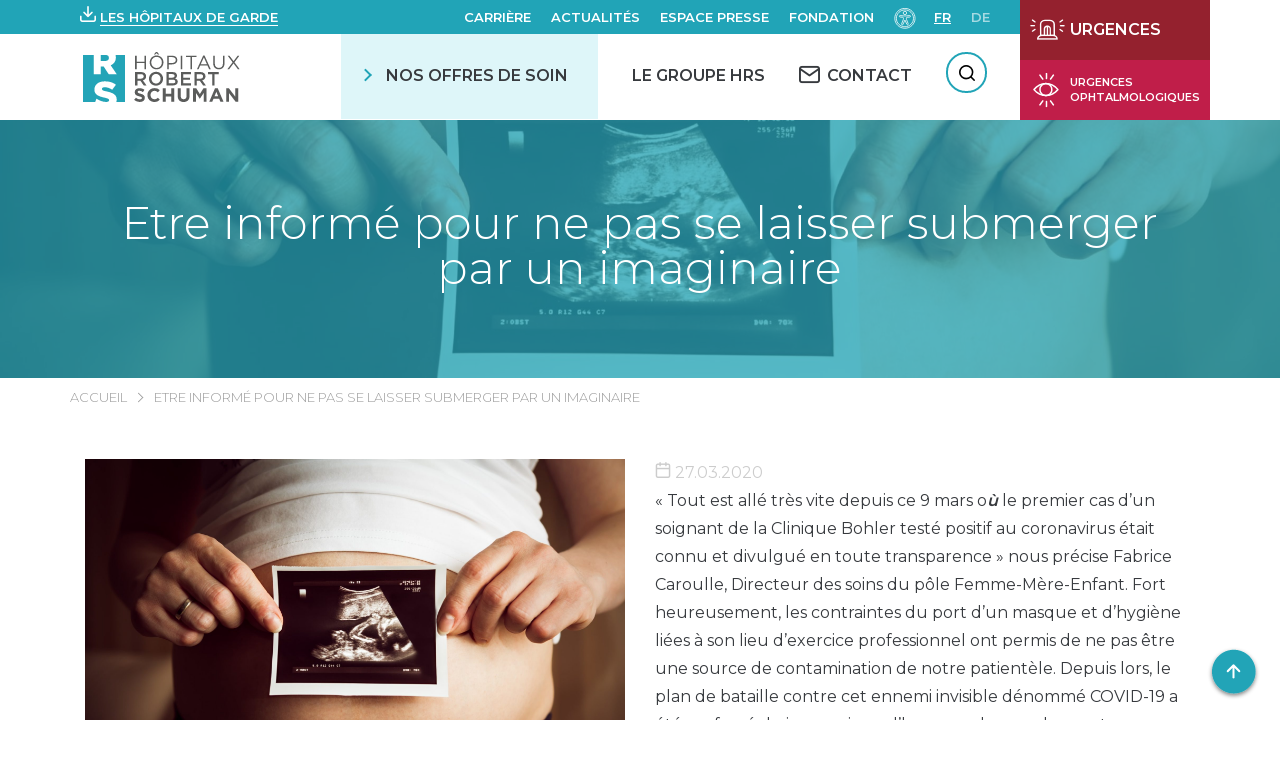

--- FILE ---
content_type: text/html; charset=UTF-8
request_url: https://www.hopitauxschuman.lu/fr/etre-informe-pour-ne-pas-se-laisser-submerger-par-un-imaginaire-2/
body_size: 41576
content:
<!DOCTYPE html><html
lang=fr-FR dir=ltr><head><meta
charset="UTF-8"><meta
name="viewport" content="width=device-width, initial-scale=1"><title>Etre informé pour ne pas se laisser submerger par un imaginaire - HÔPITAUX ROBERT SCHUMAN</title><link
rel=pingback href><link
href="https://fonts.googleapis.com/css?family=Montserrat:300,400,500,600,700" rel=stylesheet> <script>var WP = {
            "domain": "www.hopitauxschuman.lu",
            "externalinkMessage": "Attention! Vous quittez le site internet des HRS et serez redirigé(e) vers un site externe.",
            "externalinkMessageADMS": "Vous allez être redirigé(e) vers Acteur de ma santé, la plateforme dédiée à l'éducation de la santé des Hôpitaux Robert Schuman."
        };</script> <meta
name='robots' content='index, follow, max-image-preview:large, max-snippet:-1, max-video-preview:-1'><style>img:is([sizes="auto" i], [sizes^="auto," i]) { contain-intrinsic-size: 3000px 1500px }</style><link
rel=alternate href=https://www.hopitauxschuman.lu/fr/etre-informe-pour-ne-pas-se-laisser-submerger-par-un-imaginaire-2/ hreflang=fr><link
rel=alternate href=https://www.hopitauxschuman.lu/de/etre-informe-pour-ne-pas-se-laisser-submerger-par-un-imaginaire/ hreflang=de><!-- This site is optimized with the Yoast SEO plugin v26.4 - https://yoast.com/wordpress/plugins/seo/ --><link
rel=canonical href=https://www.hopitauxschuman.lu/fr/etre-informe-pour-ne-pas-se-laisser-submerger-par-un-imaginaire-2/ ><meta
property="og:locale" content="fr_FR"><meta
property="og:locale:alternate" content="de_DE"><meta
property="og:type" content="article"><meta
property="og:title" content="Etre informé pour ne pas se laisser submerger par un imaginaire - HÔPITAUX ROBERT SCHUMAN"><meta
property="og:description" content="«&nbsp;Tout est allé très vite depuis ce 9 mars où le premier cas d’un soignant de la Clinique Bohler testé positif au coronavirus était connu et divulgué en toute transparence&nbsp;» nous précise Fabrice Caroulle, Directeur des soins du pôle Femme-Mère-Enfant. Fort heureusement, les contraintes du port d’un masque et d’hygiène liées à son lieu d’exercice [&hellip;]"><meta
property="og:url" content="https://www.hopitauxschuman.lu/fr/etre-informe-pour-ne-pas-se-laisser-submerger-par-un-imaginaire-2/"><meta
property="og:site_name" content="HÔPITAUX ROBERT SCHUMAN"><meta
property="article:published_time" content="2020-03-27T15:46:49+00:00"><meta
property="article:modified_time" content="2020-03-27T15:46:50+00:00"><meta
property="og:image" content="https://www.hopitauxschuman.lu/wp-content/uploads/2019/10/acteur-de-ma-sante_naissance1-min.jpg"><meta
property="og:image:width" content="2048"><meta
property="og:image:height" content="1365"><meta
property="og:image:type" content="image/jpeg"><meta
name="author" content="alizee villance"><meta
name="twitter:card" content="summary_large_image"><meta
name="twitter:label1" content="Écrit par"><meta
name="twitter:data1" content="alizee villance"><meta
name="twitter:label2" content="Durée de lecture estimée"><meta
name="twitter:data2" content="6 minutes"> <script type=application/ld+json class=yoast-schema-graph>{"@context":"https://schema.org","@graph":[{"@type":"WebPage","@id":"https://www.hopitauxschuman.lu/fr/etre-informe-pour-ne-pas-se-laisser-submerger-par-un-imaginaire-2/","url":"https://www.hopitauxschuman.lu/fr/etre-informe-pour-ne-pas-se-laisser-submerger-par-un-imaginaire-2/","name":"Etre informé pour ne pas se laisser submerger par un imaginaire - HÔPITAUX ROBERT SCHUMAN","isPartOf":{"@id":"https://www.hopitauxschuman.lu/fr/#website"},"primaryImageOfPage":{"@id":"https://www.hopitauxschuman.lu/fr/etre-informe-pour-ne-pas-se-laisser-submerger-par-un-imaginaire-2/#primaryimage"},"image":{"@id":"https://www.hopitauxschuman.lu/fr/etre-informe-pour-ne-pas-se-laisser-submerger-par-un-imaginaire-2/#primaryimage"},"thumbnailUrl":"https://www.hopitauxschuman.lu/wp-content/uploads/2019/10/acteur-de-ma-sante_naissance1-min.jpg","datePublished":"2020-03-27T15:46:49+00:00","dateModified":"2020-03-27T15:46:50+00:00","author":{"@id":"https://www.hopitauxschuman.lu/fr/#/schema/person/616a213757374a12de01eff5f7c97a9b"},"breadcrumb":{"@id":"https://www.hopitauxschuman.lu/fr/etre-informe-pour-ne-pas-se-laisser-submerger-par-un-imaginaire-2/#breadcrumb"},"inLanguage":"fr-FR","potentialAction":[{"@type":"ReadAction","target":["https://www.hopitauxschuman.lu/fr/etre-informe-pour-ne-pas-se-laisser-submerger-par-un-imaginaire-2/"]}]},{"@type":"ImageObject","inLanguage":"fr-FR","@id":"https://www.hopitauxschuman.lu/fr/etre-informe-pour-ne-pas-se-laisser-submerger-par-un-imaginaire-2/#primaryimage","url":"https://www.hopitauxschuman.lu/wp-content/uploads/2019/10/acteur-de-ma-sante_naissance1-min.jpg","contentUrl":"https://www.hopitauxschuman.lu/wp-content/uploads/2019/10/acteur-de-ma-sante_naissance1-min.jpg","width":2048,"height":1365,"caption":"Nahaufnahme einer schwangeren Frau, die ein Ultraschallbild des Fötus vor ihrem freiliegenden Bauch hält. Auf dem Bild sind das Profil des Babys, der Schriftzug «No ID», das Datum «10-01-18 12:40:05» sowie medizinische Parameter deutlich zu erkennen."},{"@type":"BreadcrumbList","@id":"https://www.hopitauxschuman.lu/fr/etre-informe-pour-ne-pas-se-laisser-submerger-par-un-imaginaire-2/#breadcrumb","itemListElement":[{"@type":"ListItem","position":1,"name":"Accueil","item":"https://www.hopitauxschuman.lu/fr/"},{"@type":"ListItem","position":2,"name":"Etre informé pour ne pas se laisser submerger par un imaginaire"}]},{"@type":"WebSite","@id":"https://www.hopitauxschuman.lu/fr/#website","url":"https://www.hopitauxschuman.lu/fr/","name":"HÔPITAUX ROBERT SCHUMAN","description":"Un site utilisant WordPress","potentialAction":[{"@type":"SearchAction","target":{"@type":"EntryPoint","urlTemplate":"https://www.hopitauxschuman.lu/fr/?s={search_term_string}"},"query-input":{"@type":"PropertyValueSpecification","valueRequired":true,"valueName":"search_term_string"}}],"inLanguage":"fr-FR"},{"@type":"Person","@id":"https://www.hopitauxschuman.lu/fr/#/schema/person/616a213757374a12de01eff5f7c97a9b","name":"alizee villance","image":{"@type":"ImageObject","inLanguage":"fr-FR","@id":"https://www.hopitauxschuman.lu/fr/#/schema/person/image/","url":"https://secure.gravatar.com/avatar/d430d859ac9f93eaefee98eff18995240f2d3d9646db74691f61d0a5bc48f81d?s=96&d=mm&r=g","contentUrl":"https://secure.gravatar.com/avatar/d430d859ac9f93eaefee98eff18995240f2d3d9646db74691f61d0a5bc48f81d?s=96&d=mm&r=g","caption":"alizee villance"},"url":"https://www.hopitauxschuman.lu/fr/author/alizee/"}]}</script> <!-- / Yoast SEO plugin. --><link
rel=dns-prefetch href=//cdnjs.cloudflare.com><link
rel=stylesheet href="https://www.hopitauxschuman.lu/?w3tc_minify=a5ff7.css" media=all><style id=classic-theme-styles-inline-css>/*! This file is auto-generated */
.wp-block-button__link{color:#fff;background-color:#32373c;border-radius:9999px;box-shadow:none;text-decoration:none;padding:calc(.667em + 2px) calc(1.333em + 2px);font-size:1.125em}.wp-block-file__button{background:#32373c;color:#fff;text-decoration:none}</style><style id=global-styles-inline-css>/*<![CDATA[*/:root{--wp--preset--aspect-ratio--square: 1;--wp--preset--aspect-ratio--4-3: 4/3;--wp--preset--aspect-ratio--3-4: 3/4;--wp--preset--aspect-ratio--3-2: 3/2;--wp--preset--aspect-ratio--2-3: 2/3;--wp--preset--aspect-ratio--16-9: 16/9;--wp--preset--aspect-ratio--9-16: 9/16;--wp--preset--color--black: #000000;--wp--preset--color--cyan-bluish-gray: #abb8c3;--wp--preset--color--white: #ffffff;--wp--preset--color--pale-pink: #f78da7;--wp--preset--color--vivid-red: #cf2e2e;--wp--preset--color--luminous-vivid-orange: #ff6900;--wp--preset--color--luminous-vivid-amber: #fcb900;--wp--preset--color--light-green-cyan: #7bdcb5;--wp--preset--color--vivid-green-cyan: #00d084;--wp--preset--color--pale-cyan-blue: #8ed1fc;--wp--preset--color--vivid-cyan-blue: #0693e3;--wp--preset--color--vivid-purple: #9b51e0;--wp--preset--gradient--vivid-cyan-blue-to-vivid-purple: linear-gradient(135deg,rgba(6,147,227,1) 0%,rgb(155,81,224) 100%);--wp--preset--gradient--light-green-cyan-to-vivid-green-cyan: linear-gradient(135deg,rgb(122,220,180) 0%,rgb(0,208,130) 100%);--wp--preset--gradient--luminous-vivid-amber-to-luminous-vivid-orange: linear-gradient(135deg,rgba(252,185,0,1) 0%,rgba(255,105,0,1) 100%);--wp--preset--gradient--luminous-vivid-orange-to-vivid-red: linear-gradient(135deg,rgba(255,105,0,1) 0%,rgb(207,46,46) 100%);--wp--preset--gradient--very-light-gray-to-cyan-bluish-gray: linear-gradient(135deg,rgb(238,238,238) 0%,rgb(169,184,195) 100%);--wp--preset--gradient--cool-to-warm-spectrum: linear-gradient(135deg,rgb(74,234,220) 0%,rgb(151,120,209) 20%,rgb(207,42,186) 40%,rgb(238,44,130) 60%,rgb(251,105,98) 80%,rgb(254,248,76) 100%);--wp--preset--gradient--blush-light-purple: linear-gradient(135deg,rgb(255,206,236) 0%,rgb(152,150,240) 100%);--wp--preset--gradient--blush-bordeaux: linear-gradient(135deg,rgb(254,205,165) 0%,rgb(254,45,45) 50%,rgb(107,0,62) 100%);--wp--preset--gradient--luminous-dusk: linear-gradient(135deg,rgb(255,203,112) 0%,rgb(199,81,192) 50%,rgb(65,88,208) 100%);--wp--preset--gradient--pale-ocean: linear-gradient(135deg,rgb(255,245,203) 0%,rgb(182,227,212) 50%,rgb(51,167,181) 100%);--wp--preset--gradient--electric-grass: linear-gradient(135deg,rgb(202,248,128) 0%,rgb(113,206,126) 100%);--wp--preset--gradient--midnight: linear-gradient(135deg,rgb(2,3,129) 0%,rgb(40,116,252) 100%);--wp--preset--font-size--small: 13px;--wp--preset--font-size--medium: 20px;--wp--preset--font-size--large: 36px;--wp--preset--font-size--x-large: 42px;--wp--preset--spacing--20: 0.44rem;--wp--preset--spacing--30: 0.67rem;--wp--preset--spacing--40: 1rem;--wp--preset--spacing--50: 1.5rem;--wp--preset--spacing--60: 2.25rem;--wp--preset--spacing--70: 3.38rem;--wp--preset--spacing--80: 5.06rem;--wp--preset--shadow--natural: 6px 6px 9px rgba(0, 0, 0, 0.2);--wp--preset--shadow--deep: 12px 12px 50px rgba(0, 0, 0, 0.4);--wp--preset--shadow--sharp: 6px 6px 0px rgba(0, 0, 0, 0.2);--wp--preset--shadow--outlined: 6px 6px 0px -3px rgba(255, 255, 255, 1), 6px 6px rgba(0, 0, 0, 1);--wp--preset--shadow--crisp: 6px 6px 0px rgba(0, 0, 0, 1);}:where(.is-layout-flex){gap: 0.5em;}:where(.is-layout-grid){gap: 0.5em;}body .is-layout-flex{display: flex;}.is-layout-flex{flex-wrap: wrap;align-items: center;}.is-layout-flex > :is(*, div){margin: 0;}body .is-layout-grid{display: grid;}.is-layout-grid > :is(*, div){margin: 0;}:where(.wp-block-columns.is-layout-flex){gap: 2em;}:where(.wp-block-columns.is-layout-grid){gap: 2em;}:where(.wp-block-post-template.is-layout-flex){gap: 1.25em;}:where(.wp-block-post-template.is-layout-grid){gap: 1.25em;}.has-black-color{color: var(--wp--preset--color--black) !important;}.has-cyan-bluish-gray-color{color: var(--wp--preset--color--cyan-bluish-gray) !important;}.has-white-color{color: var(--wp--preset--color--white) !important;}.has-pale-pink-color{color: var(--wp--preset--color--pale-pink) !important;}.has-vivid-red-color{color: var(--wp--preset--color--vivid-red) !important;}.has-luminous-vivid-orange-color{color: var(--wp--preset--color--luminous-vivid-orange) !important;}.has-luminous-vivid-amber-color{color: var(--wp--preset--color--luminous-vivid-amber) !important;}.has-light-green-cyan-color{color: var(--wp--preset--color--light-green-cyan) !important;}.has-vivid-green-cyan-color{color: var(--wp--preset--color--vivid-green-cyan) !important;}.has-pale-cyan-blue-color{color: var(--wp--preset--color--pale-cyan-blue) !important;}.has-vivid-cyan-blue-color{color: var(--wp--preset--color--vivid-cyan-blue) !important;}.has-vivid-purple-color{color: var(--wp--preset--color--vivid-purple) !important;}.has-black-background-color{background-color: var(--wp--preset--color--black) !important;}.has-cyan-bluish-gray-background-color{background-color: var(--wp--preset--color--cyan-bluish-gray) !important;}.has-white-background-color{background-color: var(--wp--preset--color--white) !important;}.has-pale-pink-background-color{background-color: var(--wp--preset--color--pale-pink) !important;}.has-vivid-red-background-color{background-color: var(--wp--preset--color--vivid-red) !important;}.has-luminous-vivid-orange-background-color{background-color: var(--wp--preset--color--luminous-vivid-orange) !important;}.has-luminous-vivid-amber-background-color{background-color: var(--wp--preset--color--luminous-vivid-amber) !important;}.has-light-green-cyan-background-color{background-color: var(--wp--preset--color--light-green-cyan) !important;}.has-vivid-green-cyan-background-color{background-color: var(--wp--preset--color--vivid-green-cyan) !important;}.has-pale-cyan-blue-background-color{background-color: var(--wp--preset--color--pale-cyan-blue) !important;}.has-vivid-cyan-blue-background-color{background-color: var(--wp--preset--color--vivid-cyan-blue) !important;}.has-vivid-purple-background-color{background-color: var(--wp--preset--color--vivid-purple) !important;}.has-black-border-color{border-color: var(--wp--preset--color--black) !important;}.has-cyan-bluish-gray-border-color{border-color: var(--wp--preset--color--cyan-bluish-gray) !important;}.has-white-border-color{border-color: var(--wp--preset--color--white) !important;}.has-pale-pink-border-color{border-color: var(--wp--preset--color--pale-pink) !important;}.has-vivid-red-border-color{border-color: var(--wp--preset--color--vivid-red) !important;}.has-luminous-vivid-orange-border-color{border-color: var(--wp--preset--color--luminous-vivid-orange) !important;}.has-luminous-vivid-amber-border-color{border-color: var(--wp--preset--color--luminous-vivid-amber) !important;}.has-light-green-cyan-border-color{border-color: var(--wp--preset--color--light-green-cyan) !important;}.has-vivid-green-cyan-border-color{border-color: var(--wp--preset--color--vivid-green-cyan) !important;}.has-pale-cyan-blue-border-color{border-color: var(--wp--preset--color--pale-cyan-blue) !important;}.has-vivid-cyan-blue-border-color{border-color: var(--wp--preset--color--vivid-cyan-blue) !important;}.has-vivid-purple-border-color{border-color: var(--wp--preset--color--vivid-purple) !important;}.has-vivid-cyan-blue-to-vivid-purple-gradient-background{background: var(--wp--preset--gradient--vivid-cyan-blue-to-vivid-purple) !important;}.has-light-green-cyan-to-vivid-green-cyan-gradient-background{background: var(--wp--preset--gradient--light-green-cyan-to-vivid-green-cyan) !important;}.has-luminous-vivid-amber-to-luminous-vivid-orange-gradient-background{background: var(--wp--preset--gradient--luminous-vivid-amber-to-luminous-vivid-orange) !important;}.has-luminous-vivid-orange-to-vivid-red-gradient-background{background: var(--wp--preset--gradient--luminous-vivid-orange-to-vivid-red) !important;}.has-very-light-gray-to-cyan-bluish-gray-gradient-background{background: var(--wp--preset--gradient--very-light-gray-to-cyan-bluish-gray) !important;}.has-cool-to-warm-spectrum-gradient-background{background: var(--wp--preset--gradient--cool-to-warm-spectrum) !important;}.has-blush-light-purple-gradient-background{background: var(--wp--preset--gradient--blush-light-purple) !important;}.has-blush-bordeaux-gradient-background{background: var(--wp--preset--gradient--blush-bordeaux) !important;}.has-luminous-dusk-gradient-background{background: var(--wp--preset--gradient--luminous-dusk) !important;}.has-pale-ocean-gradient-background{background: var(--wp--preset--gradient--pale-ocean) !important;}.has-electric-grass-gradient-background{background: var(--wp--preset--gradient--electric-grass) !important;}.has-midnight-gradient-background{background: var(--wp--preset--gradient--midnight) !important;}.has-small-font-size{font-size: var(--wp--preset--font-size--small) !important;}.has-medium-font-size{font-size: var(--wp--preset--font-size--medium) !important;}.has-large-font-size{font-size: var(--wp--preset--font-size--large) !important;}.has-x-large-font-size{font-size: var(--wp--preset--font-size--x-large) !important;}
:where(.wp-block-post-template.is-layout-flex){gap: 1.25em;}:where(.wp-block-post-template.is-layout-grid){gap: 1.25em;}
:where(.wp-block-columns.is-layout-flex){gap: 2em;}:where(.wp-block-columns.is-layout-grid){gap: 2em;}
:root :where(.wp-block-pullquote){font-size: 1.5em;line-height: 1.6;}/*]]>*/</style><link
rel=stylesheet href="https://www.hopitauxschuman.lu/?w3tc_minify=f0aff.css" media=all><link
rel=stylesheet id=select2-css href='https://cdnjs.cloudflare.com/ajax/libs/select2/4.0.6-rc.0/css/select2.min.css?ver=6.8.3' type=text/css media=all><link
rel=stylesheet id=swiper-css-css href='https://cdnjs.cloudflare.com/ajax/libs/Swiper/4.5.0/css/swiper.min.css?ver=6.8.3' type=text/css media=all><link
rel=stylesheet href="https://www.hopitauxschuman.lu/?w3tc_minify=d5750.css" media=all> <script src="https://www.hopitauxschuman.lu/wp-includes/js/jquery/jquery.min.js?ver=3.7.1" id=jquery-core-js></script> <script src="https://www.hopitauxschuman.lu/wp-includes/js/jquery/jquery-migrate.min.js?ver=3.4.1" id=jquery-migrate-js></script> <script src="https://www.hopitauxschuman.lu/wp-includes/js/dist/hooks.min.js?ver=4d63a3d491d11ffd8ac6" id=wp-hooks-js></script> <script src="https://www.hopitauxschuman.lu/wp-includes/js/dist/i18n.min.js?ver=5e580eb46a90c2b997e6" id=wp-i18n-js></script> <script id=wp-i18n-js-after>wp.i18n.setLocaleData( { 'text direction\u0004ltr': [ 'ltr' ] } );</script> <script src="https://www.hopitauxschuman.lu/wp-includes/js/jquery/ui/core.min.js?ver=1.13.3" id=jquery-ui-core-js></script> <script src="https://www.hopitauxschuman.lu/wp-includes/js/jquery/ui/mouse.min.js?ver=1.13.3" id=jquery-ui-mouse-js></script> <script src="https://www.hopitauxschuman.lu/wp-includes/js/jquery/ui/sortable.min.js?ver=1.13.3" id=jquery-ui-sortable-js></script> <script src="https://www.hopitauxschuman.lu/wp-includes/js/jquery/ui/datepicker.min.js?ver=1.13.3" id=jquery-ui-datepicker-js></script> <script id=jquery-ui-datepicker-js-after>jQuery(function(jQuery){jQuery.datepicker.setDefaults({"closeText":"Fermer","currentText":"Aujourd\u2019hui","monthNames":["janvier","f\u00e9vrier","mars","avril","mai","juin","juillet","ao\u00fbt","septembre","octobre","novembre","d\u00e9cembre"],"monthNamesShort":["Jan","F\u00e9v","Mar","Avr","Mai","Juin","Juil","Ao\u00fbt","Sep","Oct","Nov","D\u00e9c"],"nextText":"Suivant","prevText":"Pr\u00e9c\u00e9dent","dayNames":["dimanche","lundi","mardi","mercredi","jeudi","vendredi","samedi"],"dayNamesShort":["dim","lun","mar","mer","jeu","ven","sam"],"dayNamesMin":["D","L","M","M","J","V","S"],"dateFormat":"d MM yy","firstDay":1,"isRTL":false});});</script> <script src="https://www.hopitauxschuman.lu/wp-includes/js/jquery/ui/resizable.min.js?ver=1.13.3" id=jquery-ui-resizable-js></script> <script src="https://www.hopitauxschuman.lu/wp-includes/js/jquery/ui/draggable.min.js?ver=1.13.3" id=jquery-ui-draggable-js></script> <script src="https://www.hopitauxschuman.lu/wp-includes/js/jquery/ui/controlgroup.min.js?ver=1.13.3" id=jquery-ui-controlgroup-js></script> <script src="https://www.hopitauxschuman.lu/wp-includes/js/jquery/ui/checkboxradio.min.js?ver=1.13.3" id=jquery-ui-checkboxradio-js></script> <script src="https://www.hopitauxschuman.lu/wp-includes/js/jquery/ui/button.min.js?ver=1.13.3" id=jquery-ui-button-js></script> <script src="https://www.hopitauxschuman.lu/wp-includes/js/jquery/ui/dialog.min.js?ver=1.13.3" id=jquery-ui-dialog-js></script> <script id=events-manager-js-extra>var EM = {"ajaxurl":"https:\/\/www.hopitauxschuman.lu\/wp-admin\/admin-ajax.php","locationajaxurl":"https:\/\/www.hopitauxschuman.lu\/wp-admin\/admin-ajax.php?action=locations_search","firstDay":"1","locale":"fr","dateFormat":"yy-mm-dd","ui_css":"https:\/\/www.hopitauxschuman.lu\/wp-content\/plugins\/events-manager\/includes\/css\/jquery-ui\/build.min.css","show24hours":"1","is_ssl":"1","autocomplete_limit":"10","calendar":{"breakpoints":{"small":560,"medium":908,"large":false}},"phone":"","datepicker":{"format":"d\/m\/Y","locale":"fr"},"search":{"breakpoints":{"small":650,"medium":850,"full":false}},"url":"https:\/\/www.hopitauxschuman.lu\/wp-content\/plugins\/events-manager","assets":{"input.em-uploader":{"js":{"em-uploader":{"url":"https:\/\/www.hopitauxschuman.lu\/wp-content\/plugins\/events-manager\/includes\/js\/em-uploader.js?v=7.2.2.1","event":"em_uploader_ready"}}},".em-event-editor":{"js":{"event-editor":{"url":"https:\/\/www.hopitauxschuman.lu\/wp-content\/plugins\/events-manager\/includes\/js\/events-manager-event-editor.js?v=7.2.2.1","event":"em_event_editor_ready"}},"css":{"event-editor":"https:\/\/www.hopitauxschuman.lu\/wp-content\/plugins\/events-manager\/includes\/css\/events-manager-event-editor.min.css?v=7.2.2.1"}},".em-recurrence-sets, .em-timezone":{"js":{"luxon":{"url":"luxon\/luxon.js?v=7.2.2.1","event":"em_luxon_ready"}}},".em-booking-form, #em-booking-form, .em-booking-recurring, .em-event-booking-form":{"js":{"em-bookings":{"url":"https:\/\/www.hopitauxschuman.lu\/wp-content\/plugins\/events-manager\/includes\/js\/bookingsform.js?v=7.2.2.1","event":"em_booking_form_js_loaded"}}},"#em-opt-archetypes":{"js":{"archetypes":"https:\/\/www.hopitauxschuman.lu\/wp-content\/plugins\/events-manager\/includes\/js\/admin-archetype-editor.js?v=7.2.2.1","archetypes_ms":"https:\/\/www.hopitauxschuman.lu\/wp-content\/plugins\/events-manager\/includes\/js\/admin-archetypes.js?v=7.2.2.1","qs":"qs\/qs.js?v=7.2.2.1"}}},"cached":"1","bookingInProgress":"Veuillez patienter pendant que la r\u00e9servation est soumise.","tickets_save":"Enregistrer le billet","bookingajaxurl":"https:\/\/www.hopitauxschuman.lu\/wp-admin\/admin-ajax.php","bookings_export_save":"Exporter les r\u00e9servations","bookings_settings_save":"Enregistrer","booking_delete":"Confirmez-vous vouloir le supprimer\u00a0?","booking_offset":"30","bookings":{"submit_button":{"text":{"default":"Envoyer","free":"Envoyer","payment":"Envoyer","processing":"Processing ..."}},"update_listener":""},"bb_full":"Complet","bb_book":"R\u00e9servez maintenant","bb_booking":"R\u00e9servation ...","bb_booked":"R\u00e9servation soumis","bb_error":"R\u00e9servation erreur. R\u00e9essayer?","bb_cancel":"Annuler","bb_canceling":"Annuler...","bb_cancelled":"Annul\u00e9","bb_cancel_error":"Annulation erreur. R\u00e9essayer?","txt_search":"Recherche","txt_searching":"Recherche en cours\u2026","txt_loading":"Chargement en cours\u2026","cache":"1","api_nonce":"7493105645","attendance_api_url":"https:\/\/www.hopitauxschuman.lu\/wp-json\/events-manager\/v1\/attendance"};</script> <script src="https://www.hopitauxschuman.lu/wp-content/plugins/events-manager/includes/js/events-manager.js?ver=7.2.2.1" id=events-manager-js></script> <script src="https://www.hopitauxschuman.lu/wp-content/plugins/events-manager/includes/external/flatpickr/l10n/fr.js?ver=7.2.2.1" id=em-flatpickr-localization-js></script> <script src="https://www.hopitauxschuman.lu/wp-content/plugins/events-manager-pro/includes/js/events-manager-pro.js?ver=3.7.2" id=events-manager-pro-js></script> <script src="https://www.hopitauxschuman.lu/wp-content/plugins/advanced-custom-fields-pro/assets/build/js/acf.min.js?ver=6.6.2" id=acf-js></script> <script src="https://www.hopitauxschuman.lu/wp-includes/js/dist/dom-ready.min.js?ver=f77871ff7694fffea381" id=wp-dom-ready-js></script> <script id=wp-a11y-js-translations>( function( domain, translations ) {
	var localeData = translations.locale_data[ domain ] || translations.locale_data.messages;
	localeData[""].domain = domain;
	wp.i18n.setLocaleData( localeData, domain );
} )( "default", {"translation-revision-date":"2025-11-14 09:25:54+0000","generator":"GlotPress\/4.0.3","domain":"messages","locale_data":{"messages":{"":{"domain":"messages","plural-forms":"nplurals=2; plural=n > 1;","lang":"fr"},"Notifications":["Notifications"]}},"comment":{"reference":"wp-includes\/js\/dist\/a11y.js"}} );</script> <script src="https://www.hopitauxschuman.lu/wp-includes/js/dist/a11y.min.js?ver=3156534cc54473497e14" id=wp-a11y-js></script> <script src="https://www.hopitauxschuman.lu/wp-content/plugins/advanced-custom-fields-pro/assets/build/js/acf-input.min.js?ver=6.6.2" id=acf-input-js></script> <script src="https://www.hopitauxschuman.lu/wp-content/plugins/ACF-Conditional-Taxonomy-Rules-master/includes/input_conditional_taxonomy.js?ver=3.0.0" id=acf-input-conditional-taxonomy-js></script> <link
rel=https://api.w.org/ href=https://www.hopitauxschuman.lu/wp-json/ ><link
rel=alternate title=JSON type=application/json href=https://www.hopitauxschuman.lu/wp-json/wp/v2/posts/21050><link
rel=EditURI type=application/rsd+xml title=RSD href=https://www.hopitauxschuman.lu/xmlrpc.php?rsd><meta
name="generator" content="WordPress 6.8.3"><link
rel=shortlink href='https://www.hopitauxschuman.lu/?p=21050'><link
rel=alternate title="oEmbed (JSON)" type=application/json+oembed href="https://www.hopitauxschuman.lu/wp-json/oembed/1.0/embed?url=https%3A%2F%2Fwww.hopitauxschuman.lu%2Ffr%2Fetre-informe-pour-ne-pas-se-laisser-submerger-par-un-imaginaire-2%2F&#038;lang=fr"><link
rel=alternate title="oEmbed (XML)" type=text/xml+oembed href="https://www.hopitauxschuman.lu/wp-json/oembed/1.0/embed?url=https%3A%2F%2Fwww.hopitauxschuman.lu%2Ffr%2Fetre-informe-pour-ne-pas-se-laisser-submerger-par-un-imaginaire-2%2F&#038;format=xml&#038;lang=fr"><style>/*<![CDATA[*/.em-coupon-message { display:inline-block; margin:5px 0 0; }
			.em-coupon-success { color:green; }
			.em-coupon-error { color:red; }
			.em-cart-coupons-form .em-coupon-message{ margin:0 20px 0 0; }
			.em-coupon-error .em-icon {
				background-color: red;
				-webkit-mask-image: var(--icon-cross-circle);
				mask-image: var(--icon-cross-circle);
			}
			.em-coupon-success .em-icon {
				background-color: green;
				-webkit-mask-image: var(--icon-checkmark-circle);
				mask-image: var(--icon-checkmark-circle);
			}
			.em-coupon-code.loading {
				background: var(--icon-spinner) calc(100% - 10px) 50% no-repeat;
				background-size: 20px;
			}/*]]>*/</style><link
rel=icon href=https://www.hopitauxschuman.lu/wp-content/uploads/2019/04/cropped-favicon_hrs-150x150.png sizes=32x32><link
rel=icon href=https://www.hopitauxschuman.lu/wp-content/uploads/2019/04/cropped-favicon_hrs-300x300.png sizes=192x192><link
rel=apple-touch-icon href=https://www.hopitauxschuman.lu/wp-content/uploads/2019/04/cropped-favicon_hrs-300x300.png><meta
name="msapplication-TileImage" content="https://www.hopitauxschuman.lu/wp-content/uploads/2019/04/cropped-favicon_hrs-300x300.png"><style id=wp-custom-css>#accessconfig {
	margin: 0;
}</style><!-- Google Tag Manager --> <script>(function(w,d,s,l,i){w[l]=w[l]||[];w[l].push({'gtm.start':
new Date().getTime(),event:'gtm.js'});var f=d.getElementsByTagName(s)[0],
j=d.createElement(s),dl=l!='dataLayer'?'&l='+l:'';j.async=true;j.src=
'https://www.googletagmanager.com/gtm.js?id='+i+dl;f.parentNode.insertBefore(j,f);
})(window,document,'script','dataLayer','GTM-PGRNNLN');</script> <!-- End Google Tag Manager --></head><body
class="wp-singular post-template-default single single-post postid-21050 single-format-standard wp-theme-hrs" id=body>
<!-- Google Tag Manager (noscript) -->
<noscript><iframe
src="https://www.googletagmanager.com/ns.html?id=GTM-PGRNNLN"
height=0 width=0 style=display:none;visibility:hidden></iframe></noscript>
<!-- End Google Tag Manager (noscript) --><div
tabindex=-1 id=access-focus-wrapper style=display:none;><div
class=access-container role=region aria-label="Options d'accessibilités">
<button
id=access-control class=access-item lang=fr aria-label="Ouvir le panneau d&#039;accessibilité">
<span
class=access-item-left>
<span
class=access-title aria-label="Ouvir le panneau d&#039;accessibilité">
Ouvir le panneau d&#039;accessibilité </span>
</span>
<span
class=access-icon aria-hidden=true>
<svg
width=26 height=27 xmlns=http://www.w3.org/2000/svg aria-hidden=true>
<g
class=no-fill fill=none fill-rule=evenodd>
<path
d="M4.498 24.3v-.872H1.5v-1.37h2.716v-.872H1.5v-1.27h3v-.872H.542V24.3h3.955zm1.909 0v-3.695L9.183 24.3h.95v-5.256h-.95v3.695l-2.776-3.695H5.45V24.3h.957zm7.21 0v-4.383h1.682v-.873h-4.314v.873h1.683V24.3h.948zm6.421 0v-.872H17.04v-1.37h2.716v-.872H17.04v-1.27h3v-.872h-3.956V24.3h3.955zm1.84 0v-1.767h1.017l1.24 1.767h1.086l-1.316-1.867c.757-.237 1.27-.849 1.27-1.644 0-1.025-.842-1.745-1.966-1.745H20.92V24.3h.957zm1.224-2.647h-1.224v-1.729h1.224c.65 0 1.101.33 1.101.865 0 .535-.451.864-1.101.864z"
fill=#000 fill-rule=nonzero></path>
<path
class=no-fill fill=none d="M18.9 1v6.3a2.7 2.7 0 01-2.7 2.7H5.4h0" stroke=#000
stroke-width=1.5 stroke-linecap=round stroke-linejoin=round></path>
<path
fill=none stroke=#000 stroke-width=1.5 stroke-linecap=round
stroke-linejoin=round d="M8.1 12.7L5.4 10l2.7-2.7"></path>
</g>
</svg>
</span>
</button>
<a
href=#menu class=access-item lang=fr aria-label="Menu de navigation">
<span
class=access-item-left>
<span
class=access-title aria-label="Menu de navigation">
Menu de navigation </span>
</span>
<span
class=access-icon aria-hidden=true>
<svg
width=26 height=27 xmlns=http://www.w3.org/2000/svg aria-hidden=true>
<g
class=no-fill fill=none fill-rule=evenodd>
<path
d="M4.498 24.3v-.872H1.5v-1.37h2.716v-.872H1.5v-1.27h3v-.872H.542V24.3h3.955zm1.909 0v-3.695L9.183 24.3h.95v-5.256h-.95v3.695l-2.776-3.695H5.45V24.3h.957zm7.21 0v-4.383h1.682v-.873h-4.314v.873h1.683V24.3h.948zm6.421 0v-.872H17.04v-1.37h2.716v-.872H17.04v-1.27h3v-.872h-3.956V24.3h3.955zm1.84 0v-1.767h1.017l1.24 1.767h1.086l-1.316-1.867c.757-.237 1.27-.849 1.27-1.644 0-1.025-.842-1.745-1.966-1.745H20.92V24.3h.957zm1.224-2.647h-1.224v-1.729h1.224c.65 0 1.101.33 1.101.865 0 .535-.451.864-1.101.864z"
fill=#000 fill-rule=nonzero></path>
<path
class=no-fill fill=none d="M18.9 1v6.3a2.7 2.7 0 01-2.7 2.7H5.4h0" stroke=#000
stroke-width=1.5 stroke-linecap=round stroke-linejoin=round></path>
<path
fill=none stroke=#000 stroke-width=1.5 stroke-linecap=round
stroke-linejoin=round d="M8.1 12.7L5.4 10l2.7-2.7"></path>
</g>
</svg>
</span>
</a>
<a
href=#rechercher class=access-item lang=fr aria-label=Recherche>
<span
class=access-item-left>
<span
class=access-title aria-label=Recherche>
Recherche </span>
</span>
<span
class=access-icon aria-hidden=true>
<svg
width=26 height=27 xmlns=http://www.w3.org/2000/svg aria-hidden=true>
<g
class=no-fill fill=none fill-rule=evenodd>
<path
d="M4.498 24.3v-.872H1.5v-1.37h2.716v-.872H1.5v-1.27h3v-.872H.542V24.3h3.955zm1.909 0v-3.695L9.183 24.3h.95v-5.256h-.95v3.695l-2.776-3.695H5.45V24.3h.957zm7.21 0v-4.383h1.682v-.873h-4.314v.873h1.683V24.3h.948zm6.421 0v-.872H17.04v-1.37h2.716v-.872H17.04v-1.27h3v-.872h-3.956V24.3h3.955zm1.84 0v-1.767h1.017l1.24 1.767h1.086l-1.316-1.867c.757-.237 1.27-.849 1.27-1.644 0-1.025-.842-1.745-1.966-1.745H20.92V24.3h.957zm1.224-2.647h-1.224v-1.729h1.224c.65 0 1.101.33 1.101.865 0 .535-.451.864-1.101.864z"
fill=#000 fill-rule=nonzero></path>
<path
class=no-fill fill=none d="M18.9 1v6.3a2.7 2.7 0 01-2.7 2.7H5.4h0" stroke=#000
stroke-width=1.5 stroke-linecap=round stroke-linejoin=round></path>
<path
fill=none stroke=#000 stroke-width=1.5 stroke-linecap=round
stroke-linejoin=round d="M8.1 12.7L5.4 10l2.7-2.7"></path>
</g>
</svg>
</span>
</a>
<a
href=#contenu class=access-item lang=fr aria-label=Contenu>
<span
class=access-item-left>
<span
class=access-title aria-label=Contenu>
Contenu </span>
</span>
<span
class=access-icon aria-hidden=true>
<svg
width=26 height=27 xmlns=http://www.w3.org/2000/svg aria-hidden=true>
<g
class=no-fill fill=none fill-rule=evenodd>
<path
d="M4.498 24.3v-.872H1.5v-1.37h2.716v-.872H1.5v-1.27h3v-.872H.542V24.3h3.955zm1.909 0v-3.695L9.183 24.3h.95v-5.256h-.95v3.695l-2.776-3.695H5.45V24.3h.957zm7.21 0v-4.383h1.682v-.873h-4.314v.873h1.683V24.3h.948zm6.421 0v-.872H17.04v-1.37h2.716v-.872H17.04v-1.27h3v-.872h-3.956V24.3h3.955zm1.84 0v-1.767h1.017l1.24 1.767h1.086l-1.316-1.867c.757-.237 1.27-.849 1.27-1.644 0-1.025-.842-1.745-1.966-1.745H20.92V24.3h.957zm1.224-2.647h-1.224v-1.729h1.224c.65 0 1.101.33 1.101.865 0 .535-.451.864-1.101.864z"
fill=#000 fill-rule=nonzero></path>
<path
class=no-fill fill=none d="M18.9 1v6.3a2.7 2.7 0 01-2.7 2.7H5.4h0" stroke=#000
stroke-width=1.5 stroke-linecap=round stroke-linejoin=round></path>
<path
fill=none stroke=#000 stroke-width=1.5 stroke-linecap=round
stroke-linejoin=round d="M8.1 12.7L5.4 10l2.7-2.7"></path>
</g>
</svg>
</span>
</a>
<a
href=#footer class=access-item lang=fr aria-label="Pied de page">
<span
class=access-item-left>
<span
class=access-title aria-label="Pied de page">
Pied de page </span>
</span>
<span
class=access-icon aria-hidden=true>
<svg
width=26 height=27 xmlns=http://www.w3.org/2000/svg aria-hidden=true>
<g
class=no-fill fill=none fill-rule=evenodd>
<path
d="M4.498 24.3v-.872H1.5v-1.37h2.716v-.872H1.5v-1.27h3v-.872H.542V24.3h3.955zm1.909 0v-3.695L9.183 24.3h.95v-5.256h-.95v3.695l-2.776-3.695H5.45V24.3h.957zm7.21 0v-4.383h1.682v-.873h-4.314v.873h1.683V24.3h.948zm6.421 0v-.872H17.04v-1.37h2.716v-.872H17.04v-1.27h3v-.872h-3.956V24.3h3.955zm1.84 0v-1.767h1.017l1.24 1.767h1.086l-1.316-1.867c.757-.237 1.27-.849 1.27-1.644 0-1.025-.842-1.745-1.966-1.745H20.92V24.3h.957zm1.224-2.647h-1.224v-1.729h1.224c.65 0 1.101.33 1.101.865 0 .535-.451.864-1.101.864z"
fill=#000 fill-rule=nonzero></path>
<path
class=no-fill fill=none d="M18.9 1v6.3a2.7 2.7 0 01-2.7 2.7H5.4h0" stroke=#000
stroke-width=1.5 stroke-linecap=round stroke-linejoin=round></path>
<path
fill=none stroke=#000 stroke-width=1.5 stroke-linecap=round
stroke-linejoin=round d="M8.1 12.7L5.4 10l2.7-2.7"></path>
</g>
</svg>
</span>
</a></div></div> <script>jQuery(document).ready(function($) {
            $('#access-focus-wrapper').show();
            $('#access-control').on('click', function() {
                $('body').addClass('a42-ac-active');
                $('#a42-ac').show();
                $('#a42-ac .a42-ac-close').focus();

                if ($('.a42-ac-overlay').length === 0) {
                    $('body').append('<div class=a42-ac-overlay></div>');
                }

                if ($('body').hasClass('a42-ac-active')) {
                    $('#access-control').blur();

                    $('.a42-ac-close').on('click', function() {
                        $('body').removeClass('a42-ac-active');
                        $('#a42-ac').hide();
                        $('.a42-ac-overlay').remove();
                    });
                }
            });
        });</script> <header
role=banner><div
class=wrapper><div
class=row><div
class="col10 nogutter"><nav
role=navigation id=menu class=wrapper_top_menu
aria-label="Menu de navigation rapide"><div
class="hopitauxGarde hasIcon ico-download hasDropdown" tabindex=0 role=button>
<a
role=button tabindex=-1 title="Les hôpitaux de garde" target=_blank rel=noopener  href=# >Les hôpitaux de garde</a><div
class=hopitauxGarde-menu>
<a
class=download target=_blank
aria-label="Télécharger le pdf"
href=https://www.hopitauxschuman.lu/wp-content/uploads/2026/01/garde-2026-hk-chl-valide-1.pdf>Télécharger le pdf</a><a
class=accessibility target=_blank
aria-label="Version accessible"
href=https://www.hopitauxschuman.lu/fr/accessibilite-hopitaux-de-garde/ >Version accessible</a></div></div><ul
id=top-menu><li
id=menu-item-69 class="hasIcon ico-download menu-item menu-item-type-custom menu-item-object-custom menu-item-69"><a
target=_blank href=https://www.hopitauxschuman.lu/wp-content/uploads/2026/01/garde-2026-hk-chl-valide-1.pdf aria-label="Les hôpitaux de garde">Les hôpitaux de garde</a></li>
<li
id=menu-item-70 class="hide-on-tablet menu-item menu-item-type-post_type menu-item-object-page menu-item-70"><a
href=https://www.hopitauxschuman.lu/fr/nos-offres-demploi/ aria-label=Carrière>Carrière</a></li>
<li
id=menu-item-280892 class="hide-on-tablet menu-item menu-item-type-post_type menu-item-object-page menu-item-280892"><a
href=https://www.hopitauxschuman.lu/fr/actualites/ aria-label=Actualités>Actualités</a></li>
<li
id=menu-item-71 class="hide-on-tablet menu-item menu-item-type-post_type menu-item-object-page menu-item-71"><a
href=https://www.hopitauxschuman.lu/fr/le-groupe-hrs/espace-presse/informations-generales/ aria-label="Espace presse">Espace presse</a></li>
<li
id=menu-item-267546 class="hide-on-tablet menu-item menu-item-type-custom menu-item-object-custom menu-item-267546"><a
target=_blank href=https://fhrs.lu aria-label=Fondation>Fondation</a></li>
<li
id=menu-item-301437 class="menu-item menu-item-type-custom menu-item-object-custom menu-item-301437"><div
id=accessconfig data-accessconfig-buttonname="Version accessible" data-accessconfig-params='{ "Prefix" : "a42-ac", "ContainerClass" : "","ModalCloseButton" : "","ModalTitle" : "","FormFieldset" : "","FormFieldsetLegend" : "","FormRadio" : ""}'></div></li></ul><ul
id=menu_lang>
<li
class="lang-item lang-item-2 lang-item-fr current-lang lang-item-first"><a
lang=fr-FR hreflang=fr-FR href=https://www.hopitauxschuman.lu/fr/etre-informe-pour-ne-pas-se-laisser-submerger-par-un-imaginaire-2/ aria-current=true>fr</a></li>
<li
class="lang-item lang-item-531 lang-item-de"><a
lang=de-DE hreflang=de-DE href=https://www.hopitauxschuman.lu/de/etre-informe-pour-ne-pas-se-laisser-submerger-par-un-imaginaire/ >de</a></li></ul></nav><div
class="wrapper_logo fr">
<a
href=https://www.hopitauxschuman.lu/fr/ id=logo
aria-label="Hôpitaux Robert Schuman Hôpitaux Robert Schuman">
<img
tabindex=-1 alt="Hôpitaux Robert Schuman"
aria-label="Hôpitaux Robert Schuman"
src=https://www.hopitauxschuman.lu/wp-content/themes/hrs/img/logo_hrs.svg>
</a><div
class=align-right id=rechercher><nav
class=menu-autre-menu-accueil-fr-container aria-label="Menu de navigation"><ul><li
id=menu-item-79 class="smt menu-item menu-item-type-post_type menu-item-object-page menu-item-79"><a
href=https://www.hopitauxschuman.lu/fr/specialites-maladies-traitements/ aria-label="Nos offres de soin">Nos offres de soin</a></li>
<li
id=menu-item-3568 class="menu-item menu-item-type-custom menu-item-object-custom menu-item-3568"><a
href=https://www.hopitauxschuman.lu/a-propos/les-hopitaux-robert-schuman/ aria-label="Le Groupe HRS">Le Groupe HRS</a></li></ul></nav>  <a
href=https://www.hopitauxschuman.lu/fr/contact/ class=contact><i
class=ico-mail></i><span
class=text
style>Contact</span></a>
<button
class=search_ico aria-label=Rechercher
name=Rechercher>
<i
class=ico-search></i>
<span
class=sr-only>Rechercher</span>
</button><div
class=search_box><form
action=#>
<label
for=search-box-input class=sr-only>Tapez votre recherche ici</label>
<input
type=text id=search-box-input value
aria-label="Tapez votre recherche ici"
name=search_query
placeholder="Tapez votre recherche ici">
<input
type=submit
aria-label=Valider
aria-labelledby=search-box-input
value=Valider></form></div></div></div></div><div
class="col2 utilities_buttons nogutter">
<a
href=# aria-expanded=false role=button aria-label="Ouvrir le menu de navigation"
class="menu_mobile_button button only-show-tablet-down" id=menutoggle><span
class=burger-ico></span></a><a
href=# id=a42-ac-button data-accessconfig-button=true class="accessibility button" role=button aria-label="Ouvrir le panneau d'accessibilité" style=max-height:100%;background:#59bbc9;>
<i
class=ico-accessibility aria-hidden=true style=background:none;></i>
<span
class=sr-only>Ouvrir le panneau d'accessibilité</span>
</a><a
href=https://www.hopitauxschuman.lu/fr/urgences/ aria-label="Ouvrir la page des urgences" class="emergency button"><i
class=ico-urgency aria-hidden=true></i>
<span
class=text style>Urgences</span>
</a><a
href=https://www.hopitauxschuman.lu/fr/urgences-ophtalmologiques/
aria-label="Ouvrir la page des urgences ophtalmiques"
class="emergency_ophtalmo button"><i
class=ico-urgency-ophtalmo aria-hidden=true></i><span
class=text>Urgences Ophtalmologiques</span></a></div></div><div
class="row smt-row only-show-tablet-down"><div
class=col12>
<a
href=https://www.hopitauxschuman.lu/fr/specialites-maladies-traitements/
class=arrow>Nos offres de soin</a></div></div></div></header><nav
role=navigation aria-label="Menu de navigation mobile" class=hideondesktop id=menuMobile><section
id=whoAreYouMobile><div
class="wrapper row" role=list><div
class="col12 nogutter" role=listitem><div
class=h2>Qui êtes-vous&nbsp;?</div></div>
<a
class="col4 nogutter equalize_col" href=https://www.hopitauxschuman.lu/fr/je-suis-patient-futur-parent/ aria-label="Aller vers Patient/Futurs parents" role=listitem>
<i
class=ico-pharmacy></i><div
class=h3>Patient/Futurs parents</div>
</a>
<a
class="col4 nogutter equalize_col" href=https://www.hopitauxschuman.lu/fr/je-suis-professionnel/ aria-label="Aller vers Professionnel de santé" role=listitem>
<i
class=ico-professional></i><div
class=h3>Professionnel de santé</div>
</a>
<a
class="col4 nogutter equalize_col" href=https://www.hopitauxschuman.lu/fr/je-suis-visiteur/ aria-label="Aller vers Visiteur" role=listitem>
<i
class=ico-id-card></i><div
class=h3>Visiteur</div>
</a></div></section><div
class="search-mobile col8"><form
id=search-form-modal  action=/ autocomplete=off role=dialog aria-modal=true aria-label="Fenêtre champs de recherche"><div
class=container><div
class=wrapper_input_search>
<input
type=text name=s value aria-label="Que recherchez-vous ?" placeholder="Que recherchez-vous ?" id=search-modal-input>
<button
type=submit class=search_ico aria-label=Rechercher name=Rechercher><i
class=ico-search></i>
<span
class=sr-only>Rechercher</span>
</button></div></div></form></div><div
id=wrapper_top_menu><ul
id=mobilemenu><li
id=menu-item-8251 class="menu-item menu-item-type-post_type menu-item-object-page menu-item-8251"><a
href=https://www.hopitauxschuman.lu/fr/specialites-maladies-traitements/ aria-label="Nos offres de soin">Nos offres de soin</a></li>
<li
id=menu-item-8253 class="menu-item menu-item-type-post_type menu-item-object-page menu-item-8253"><a
href=https://www.hopitauxschuman.lu/fr/urgences/ aria-label=Urgences>Urgences</a></li>
<li
id=menu-item-1045 class="menu-item menu-item-type-post_type menu-item-object-page menu-item-1045"><a
href=https://www.hopitauxschuman.lu/fr/le-groupe-hrs/ aria-label="Le groupe HRS">Le groupe HRS</a></li>
<li
id=menu-item-8254 class="menu-item menu-item-type-post_type menu-item-object-page menu-item-8254"><a
href=https://www.hopitauxschuman.lu/fr/annuaire/ aria-label="Annuaire des médecins">Annuaire des médecins</a></li>
<li
id=menu-item-8255 class="menu-item menu-item-type-post_type menu-item-object-page menu-item-8255"><a
href=https://www.hopitauxschuman.lu/fr/prendre-et-gerer-un-rendez-vous/ aria-label="Prendre et gérer un rendez-vous">Prendre et gérer <strong>un rendez-vous</strong></a></li>
<li
id=menu-item-8258 class="menu-item menu-item-type-post_type menu-item-object-page menu-item-8258"><a
href=https://www.hopitauxschuman.lu/fr/actualites/ aria-label="Actualités &#038; évènements">Actualités &#038; évènements</a></li>
<li
id=menu-item-8264 class="menu-item menu-item-type-post_type menu-item-object-page menu-item-8264"><a
href=https://www.hopitauxschuman.lu/fr/contact/ aria-label=Contact>Contact</a></li>
<li
id=menu-item-8270 class="smalls menu-item menu-item-type-post_type menu-item-object-page menu-item-8270"><a
href=https://www.hopitauxschuman.lu/fr/politique-de-confidentialite/ aria-label="Politique de confidentialité">Politique de confidentialité</a></li>
<li
id=menu-item-8269 class="smalls menu-item menu-item-type-post_type menu-item-object-page menu-item-8269"><a
href=https://www.hopitauxschuman.lu/fr/politique-des-cookies/ aria-label="Politique des cookies">Politique des cookies</a></li>
<li
id=menu-item-8271 class="smalls menu-item menu-item-type-post_type menu-item-object-page menu-item-8271"><a
href=https://www.hopitauxschuman.lu/fr/mentions-legales/ aria-label="Mentions légales">Mentions légales</a></li>
<li
id=menu-item-98294 class="smalls menu-item menu-item-type-post_type menu-item-object-page menu-item-98294"><a
href=https://www.hopitauxschuman.lu/fr/declaration-accessibilite/ aria-label="Déclaration sur l&#039;accessibilité">Déclaration sur l&rsquo;accessibilité</a></li></ul><ul
class=langswitcher>
<li
class="lang-item lang-item-2 lang-item-fr current-lang lang-item-first"><a
lang=fr-FR hreflang=fr-FR href=https://www.hopitauxschuman.lu/fr/etre-informe-pour-ne-pas-se-laisser-submerger-par-un-imaginaire-2/ aria-current=true>fr</a></li>
<li
class="lang-item lang-item-531 lang-item-de"><a
lang=de-DE hreflang=de-DE href=https://www.hopitauxschuman.lu/de/etre-informe-pour-ne-pas-se-laisser-submerger-par-un-imaginaire/ >de</a></li></ul></div></nav><main
role=main id=contenu><div
class=overlay-hopitauxGarde></div><section
class=backgroundHeader style=background:url(https://www.hopitauxschuman.lu/wp-content/uploads/2019/10/acteur-de-ma-sante_naissance1-min.jpg);><div
class="wrapper row"><div
class="col12 align-center"><h1 >Etre informé pour ne pas se laisser submerger par un imaginaire</h1></div></div></section><section
id=breadcrumb><div
class="wrapper row"><div
class="col12 nogutter"><nav>
<a
href=https://www.hopitauxschuman.lu/fr/ >Accueil</a><ul><li
class="page_item page-item-336105"><a
href=https://www.hopitauxschuman.lu/fr/accesivel-a-tua-operacao-cirurgica-no-servico-de-pediatria/ >Accesivel &#8211; A tua operaçao cirurgica no serviço de pediatria</a></li>
<li
class="page_item page-item-213879"><a
href=https://www.hopitauxschuman.lu/fr/affiche-avis-aux-medecins-demandeurs-de-scanners/ >Accessibilité &#8211; Affiche : Avis aux médecins demandeurs de scanners</a></li>
<li
class="page_item page-item-216027"><a
href=https://www.hopitauxschuman.lu/fr/affiche-prevention-chutes-version-accessible/ >Accessibilité &#8211; Affiche : Prévention chutes</a></li>
<li
class="page_item page-item-225192"><a
href=https://www.hopitauxschuman.lu/fr/affiche-mes-droits-et-devoirs-meine-rechte-und-pflichten-accessibilite-barrierefreiheit/ >Accessibilité &#8211; Affiche Mes droits et devoirs</a></li>
<li
class="page_item page-item-224327"><a
href=https://www.hopitauxschuman.lu/fr/article-lapproche-patient-partenaire-elaboree-au-quebec/ >Accessibilité &#8211; Article : l’approche «patient-partenaire» élaborée au Québec</a></li>
<li
class="page_item page-item-295287"><a
href=https://www.hopitauxschuman.lu/fr/accessibilite-brochure-auto-sondage-urologie/ >Accessibilité &#8211; Brochure &#8211; Auto-sondage (Urologie)</a></li>
<li
class="page_item page-item-119393"><a
href=https://www.hopitauxschuman.lu/fr/brochure-la-polysomnographie/ >Accessibilité &#8211; Brochure &#8211; La Polysomnographie</a></li>
<li
class="page_item page-item-239530"><a
href=https://www.hopitauxschuman.lu/fr/accessibilite-brochure-bien-manger-et-bien-boire-pour-rester-en-forme/ >Accessibilité &#8211; Brochure : bien manger et bien boire pour rester en forme</a></li>
<li
class="page_item page-item-120509"><a
href=https://www.hopitauxschuman.lu/fr/brochure-la-bronchopneumopathie-chronique-obstructive-bpco/ >Accessibilité &#8211; Brochure : La bronchopneumopathie chronique obstructive (BPCO)</a></li>
<li
class="page_item page-item-119391"><a
href=https://www.hopitauxschuman.lu/fr/brochure-le-syndrome-dapnees-du-sommeil/ >Accessibilité &#8211; Brochure : Le syndrome d’apnées du sommeil</a></li>
<li
class="page_item page-item-377260"><a
href=https://www.hopitauxschuman.lu/fr/accessibilite-brochure-prise-en-charge-des-avc-aux-hopitaux-robert-schuman/ >Accessibilité &#8211; Brochure : prise en charge des AVC aux Hôpitaux Robert Schuman</a></li>
<li
class="page_item page-item-120417"><a
href=https://www.hopitauxschuman.lu/fr/brochure-prothese-de-la-hanche/ >Accessibilité &#8211; Brochure : Prothèse de la hanche</a></li>
<li
class="page_item page-item-120399"><a
href=https://www.hopitauxschuman.lu/fr/brochure-prothese-du-genou/ >Accessibilité &#8211; Brochure : Prothèse du genou</a></li>
<li
class="page_item page-item-121822"><a
href=https://www.hopitauxschuman.lu/fr/brochure-dinformation-pour-les-patients-porteurs-dabords-vasculaires/ >Accessibilité &#8211; Brochure d&rsquo;information pour les patients porteurs d&rsquo;abords vasculaires</a></li>
<li
class="page_item page-item-298187"><a
href=https://www.hopitauxschuman.lu/fr/accessibilite-cadre-dethique-des-hrs/ >Accessibilité &#8211; Cadre d&rsquo;éthique des HRS</a></li>
<li
class="page_item page-item-120529"><a
href=https://www.hopitauxschuman.lu/fr/carte-des-familles-en-deuil/ >Accessibilité &#8211; Carte des familles en deuil</a></li>
<li
class="page_item page-item-1558"><a
href=https://www.hopitauxschuman.lu/fr/certification-endocert-pour-le-service-dorthopedie-et-de-traumatologie/ >Accessibilité &#8211; Certification « EndoCert » pour le Service d&rsquo;Orthopédie et de Traumatologie</a></li>
<li
class="page_item page-item-297597"><a
href=https://www.hopitauxschuman.lu/fr/accessibilite-charte-du-partenariat-patient-aux-hrs/ >Accessibilité &#8211; Charte du partenariat patient aux HRS</a></li>
<li
class="page_item page-item-212147"><a
href=https://www.hopitauxschuman.lu/fr/chiffres-cles-accessible/ >Accessibilité &#8211; Chiffres-clés</a></li>
<li
class="page_item page-item-120486"><a
href=https://www.hopitauxschuman.lu/fr/chirurgie-du-genou-et-de-la-hanche-acquisition-du-robot-mako-2/ >Accessibilité &#8211; Chirurgie du genou et de la hanche: acquisition du robot Mako®</a></li>
<li
class="page_item page-item-298163"><a
href=https://www.hopitauxschuman.lu/fr/accessibilite-comite-dethique-formulaire-de-saisine/ >Accessibilité &#8211; Comité d&rsquo;éthique &#8211; Formulaire de saisine</a></li>
<li
class="page_item page-item-383824"><a
href=https://www.hopitauxschuman.lu/fr/accessibilite-cv-dr-souheil-zayet/ >Accessibilité &#8211; CV Dr Souheil Zayet</a></li>
<li
class="page_item page-item-333780"><a
href=https://www.hopitauxschuman.lu/fr/accessibilite-cv-dr-thomas-schmoch/ >Accessibilité &#8211; CV Dr Thomas Schmoch</a></li>
<li
class="page_item page-item-218897"><a
href=https://www.hopitauxschuman.lu/fr/dr-boris-meuter-cv-accessibilite/ >Accessibilité &#8211; Dr Boris Meuter &#8211; CV</a></li>
<li
class="page_item page-item-218814"><a
href=https://www.hopitauxschuman.lu/fr/dr-conrad-elisabeth-accessiblite/ >Accessibilité &#8211; Dr Conrad-Opel Elisabeth &#8211; CV</a></li>
<li
class="page_item page-item-218938"><a
href=https://www.hopitauxschuman.lu/fr/dr-cyril-thix-cv-accessiblite/ >Accessibilité &#8211; Dr Cyril Thix &#8211; CV</a></li>
<li
class="page_item page-item-218829"><a
href=https://www.hopitauxschuman.lu/fr/dr-decker-georges-accessibilite/ >Accessibilité &#8211; Dr Decker Georges &#8211; CV</a></li>
<li
class="page_item page-item-218839"><a
href=https://www.hopitauxschuman.lu/fr/dr-duysens-christophe-cv-accessibilite/ >Accessibilité &#8211; Dr Duysens Christophe &#8211; CV</a></li>
<li
class="page_item page-item-218822"><a
href=https://www.hopitauxschuman.lu/fr/dr-emilie-costantini/ >Accessibilité &#8211; Dr Emilie Costantini &#8211; CV</a></li>
<li
class="page_item page-item-218868"><a
href=https://www.hopitauxschuman.lu/fr/dr-georges-hayek-cv-accessibilite/ >Accessibilité &#8211; Dr Georges Hayek &#8211; CV</a></li>
<li
class="page_item page-item-218794"><a
href=https://www.hopitauxschuman.lu/fr/gregor-baertz-cv-accessibilite/ >Accessibilité &#8211; Dr Gregor Baertz &#8211; CV</a></li>
<li
class="page_item page-item-218856"><a
href=https://www.hopitauxschuman.lu/fr/dr-grotemeyer-dirk-cv-accessibilite/ >Accessibilité &#8211; Dr Grotemeyer Dirk &#8211; CV</a></li>
<li
class="page_item page-item-218925"><a
href=https://www.hopitauxschuman.lu/fr/dr-henri-schlammes-cv-accessibilite/ >Accessibilité &#8211; Dr Henri Schlammes &#8211; CV</a></li>
<li
class="page_item page-item-218892"><a
href=https://www.hopitauxschuman.lu/fr/dr-jacques-mehlen-cv-accessibilite/ >Accessibilité &#8211; Dr Jacques Mehlen &#8211; CV</a></li>
<li
class="page_item page-item-218886"><a
href=https://www.hopitauxschuman.lu/fr/dr-klemmer-nathalie-cv-accessibilite/ >Accessibilité &#8211; Dr Klemmer Nathalie &#8211; CV</a></li>
<li
class="page_item page-item-218878"><a
href=https://www.hopitauxschuman.lu/fr/dr-laurent-juncker-cv-accessibilite/ >Accessibilité &#8211; Dr Laurent Juncker &#8211; CV</a></li>
<li
class="page_item page-item-218950"><a
href=https://www.hopitauxschuman.lu/fr/dr-marc-keipes-cv-accessiblite/ >Accessibilité &#8211; Dr Marc Keipes &#8211; CV</a></li>
<li
class="page_item page-item-218932"><a
href=https://www.hopitauxschuman.lu/fr/dr-marc-stieber-cv-accessiblite/ >Accessibilité &#8211; Dr Marc Stieber &#8211; CV</a></li>
<li
class="page_item page-item-218803"><a
href=https://www.hopitauxschuman.lu/fr/dr-michelle-berna-thill-accessibilite/ >Accessibilité &#8211; Dr Michelle Berna-Thill &#8211; CV</a></li>
<li
class="page_item page-item-218914"><a
href=https://www.hopitauxschuman.lu/fr/dr-olivier-ricart-cv-accessibilite/ >Accessibilité &#8211; Dr Olivier Ricart &#8211; CV</a></li>
<li
class="page_item page-item-218904"><a
href=https://www.hopitauxschuman.lu/fr/dr-paul-pescatore-cv-accessibilite/ >Accessibilité &#8211; Dr Paul Pescatore &#8211; CV</a></li>
<li
class="page_item page-item-218872"><a
href=https://www.hopitauxschuman.lu/fr/dr-thomas-jager-cv-accessibilite/ >Accessibilité &#8211; Dr Thomas Jager &#8211; CV</a></li>
<li
class="page_item page-item-218945"><a
href=https://www.hopitauxschuman.lu/fr/dr-wagener-joe-cv-accessibilite/ >Accessibilité &#8211; Dr Wagener Joe &#8211; CV</a></li>
<li
class="page_item page-item-218920"><a
href=https://www.hopitauxschuman.lu/fr/dr-xavier-ricaud-cv-accessibilite/ >Accessibilité &#8211; Dr Xavier Ricaud &#8211; CV</a></li>
<li
class="page_item page-item-220424"><a
href=https://www.hopitauxschuman.lu/fr/education-a-la-sante-mode-dadministration-clexane/ >Accessibilité &#8211; Education à la santé &#8211; Mode d&rsquo;administration Clexane</a></li>
<li
class="page_item page-item-242610"><a
href=https://www.hopitauxschuman.lu/fr/accessibilite-flyer-1ere-miction-post-chimiotherapie/ >Accessibilité &#8211; Flyer &#8211; 1ère miction post-chimiothérapie</a></li>
<li
class="page_item page-item-136658"><a
href=https://www.hopitauxschuman.lu/fr/flyer-accueil-en-dialyse/ >Accessibilité &#8211; Flyer &#8211; Accueil en dialyse &#8211; Zithaklinik</a></li>
<li
class="page_item page-item-140503"><a
href=https://www.hopitauxschuman.lu/fr/flyer-acolhimento-na-dialise/ >Accessibilité &#8211; Flyer &#8211; Acolhimento na Diàlise</a></li>
<li
class="page_item page-item-242786"><a
href=https://www.hopitauxschuman.lu/fr/accessibilite-flyer-acteur-de-ma-sante-cancer-du-sein/ >Accessibilité &#8211; Flyer &#8211; Acteur de ma santé : Cancer du sein</a></li>
<li
class="page_item page-item-242390"><a
href=https://www.hopitauxschuman.lu/fr/accessibilite-flyer-acteur-de-ma-sante-diabetologie/ >Accessibilité &#8211; Flyer &#8211; Acteur de ma santé : diabétologie</a></li>
<li
class="page_item page-item-242810"><a
href=https://www.hopitauxschuman.lu/fr/accessibilite-flyer-acteur-de-ma-sante-grossesse-et-naissance/ >Accessibilité &#8211; Flyer &#8211; Acteur de ma santé : grossesse et naissance</a></li>
<li
class="page_item page-item-242796"><a
href=https://www.hopitauxschuman.lu/fr/accessibilite-flyer-acteur-de-ma-sante-maladies-renales/ >Accessibilité &#8211; Flyer &#8211; Acteur de ma santé : Maladies rénales</a></li>
<li
class="page_item page-item-242400"><a
href=https://www.hopitauxschuman.lu/fr/accessibilite-flyer-acteur-de-ma-sante-neonatologie/ >Accessibilité &#8211; Flyer &#8211; Acteur de ma santé : Néonatologie</a></li>
<li
class="page_item page-item-242953"><a
href=https://www.hopitauxschuman.lu/fr/accessibilite-flyer-acteur-de-ma-sante-orthopedie/ >Accessibilité &#8211; Flyer &#8211; Acteur de ma santé : orthopédie</a></li>
<li
class="page_item page-item-242945"><a
href=https://www.hopitauxschuman.lu/fr/accessibilite-flyer-acteur-de-ma-sante-personnes-agees/ >Accessibilité &#8211; Flyer &#8211; Acteur de ma santé : personnes âgées</a></li>
<li
class="page_item page-item-242941"><a
href=https://www.hopitauxschuman.lu/fr/accessibilite-flyer-acteur-de-ma-sante-rhumatologie/ >Accessibilité &#8211; Flyer &#8211; Acteur de ma santé : Rhumatologie</a></li>
<li
class="page_item page-item-146050"><a
href=https://www.hopitauxschuman.lu/fr/flyer-apres-la-naissance/ >Accessibilité &#8211; Flyer &#8211; Après la naissance</a></li>
<li
class="page_item page-item-120151"><a
href=https://www.hopitauxschuman.lu/fr/flyer-avant-la-naissance/ >Accessibilité &#8211; Flyer &#8211; Avant la naissance</a></li>
<li
class="page_item page-item-140484"><a
href=https://www.hopitauxschuman.lu/fr/flyer-bienvenue-en-dialyse-2/ >Accessibilité &#8211; Flyer &#8211; Bienvenue en dialyse</a></li>
<li
class="page_item page-item-135988"><a
href=https://www.hopitauxschuman.lu/fr/flyer-bienvenue-en-dialyse/ >Accessibilité &#8211; Flyer &#8211; Bienvenue en dialyse &#8211; Hôpital Kirchberg</a></li>
<li
class="page_item page-item-242577"><a
href=https://www.hopitauxschuman.lu/fr/accessibilite-flyer-bienvenue-en-tant-que-stagiaire-en-medecine-medecin-en-voie-de-specialisation-mevs-aux-hopitaux-robert-schuman-a-luxembourg/ >Accessibilité &#8211; Flyer &#8211; Bienvenue en tant que stagiaire en médecine / médecin en voie de spécialisation (MEVS) aux Hôpitaux Robert Schuman à Luxembourg</a></li>
<li
class="page_item page-item-126458"><a
href=https://www.hopitauxschuman.lu/fr/flyer-bouger-pour-prevenir-des-maladies-cardiaques/ >Accessibilité &#8211; Flyer &#8211; Bouger pour prévenir des maladies cardiaques</a></li>
<li
class="page_item page-item-119289"><a
href=https://www.hopitauxschuman.lu/fr/flyer-breast-care-nurse-informations-aux-patients/ >Accessibilité &#8211; Flyer &#8211; Breast Care Nurse : Informations aux patients</a></li>
<li
class="page_item page-item-119399"><a
href=https://www.hopitauxschuman.lu/fr/flyer-centre-dortho-geriatrie-informations-destinees-aux-patients-et-aux-proches/ >Accessibilité &#8211; Flyer &#8211; Centre d’Ortho-Gériatrie Informations destinées aux patients et aux proches</a></li>
<li
class="page_item page-item-140533"><a
href=https://www.hopitauxschuman.lu/fr/flyer-centre-de-la-menopause-et-de-lendropause/ >Accessibilité &#8211; Flyer &#8211; Centre de la ménopause et de l&rsquo;endropause</a></li>
<li
class="page_item page-item-194619"><a
href=https://www.hopitauxschuman.lu/fr/flyer-centre-du-cancer-de-la-prostate/ >Accessibilité &#8211; Flyer &#8211; Centre du cancer de la prostate</a></li>
<li
class="page_item page-item-128563"><a
href=https://www.hopitauxschuman.lu/fr/flyer-clinique-des-maladies-du-rein/ >Accessibilité &#8211; Flyer &#8211; Clinique des maladies du rein (CMR)</a></li>
<li
class="page_item page-item-119251"><a
href=https://www.hopitauxschuman.lu/fr/flyer-comite-dethique-hospitalier-ceh/ >Accessibilité &#8211; Flyer &#8211; Comité d’éthique hospitalier (CEH)</a></li>
<li
class="page_item page-item-119291"><a
href=https://www.hopitauxschuman.lu/fr/flyer-conseils-apres-une-chirurgie-de-la-colonne-vertebrale/ >Accessibilité &#8211; Flyer &#8211; Conseils après une chirurgie de la colonne vertébrale</a></li>
<li
class="page_item page-item-120522"><a
href=https://www.hopitauxschuman.lu/fr/flyer-consultation-addictologie/ >Accessibilité &#8211; Flyer &#8211; Consultation Addictologie</a></li>
<li
class="page_item page-item-243060"><a
href=https://www.hopitauxschuman.lu/fr/accessibilite-flyer-decrypter-les-etiquettes/ >Accessibilité &#8211; Flyer &#8211; Décrypter les étiquettes</a></li>
<li
class="page_item page-item-242757"><a
href=https://www.hopitauxschuman.lu/fr/accessibilite-flyer-deroulement-sejour-bebe/ >Accessibilité &#8211; Flyer &#8211; Déroulement séjour bébé</a></li>
<li
class="page_item page-item-120109"><a
href=https://www.hopitauxschuman.lu/fr/flyer-diabete-et-grossesse-suis-je-concernee/ >Accessibilité &#8211; Flyer &#8211; Diabète et grossesse, suis-je concernée ?</a></li>
<li
class="page_item page-item-242669"><a
href=https://www.hopitauxschuman.lu/fr/accessibilite-flyer-echographies-obstetricales/ >Accessibilité &#8211; Flyer &#8211; Echographies obstétricales</a></li>
<li
class="page_item page-item-119396"><a
href=https://www.hopitauxschuman.lu/fr/flyer-entretien-de-votre-appareil-et-de-ses-accessoires/ >Accessibilité &#8211; Flyer &#8211; Entretien de votre appareil et de ses accessoires</a></li>
<li
class="page_item page-item-120977"><a
href=https://www.hopitauxschuman.lu/fr/flyer-entretien-prenatal-precoce/ >Accessibilité &#8211; Flyer &#8211; Entretien prénatal précoce</a></li>
<li
class="page_item page-item-242914"><a
href=https://www.hopitauxschuman.lu/fr/accessibilite-flyer-guide-pratique-en-cas-de-deces-dun-proche/ >Accessibilité &#8211; Flyer &#8211; Guide pratique en cas de décès d&rsquo;un proche</a></li>
<li
class="page_item page-item-242924"><a
href=https://www.hopitauxschuman.lu/fr/accessibilite-flyer-hopital-devaluation-geriatrique/ >Accessibilité &#8211; Flyer &#8211; Hôpital d&rsquo;évaluation gériatrique</a></li>
<li
class="page_item page-item-242536"><a
href=https://www.hopitauxschuman.lu/fr/accessibilite-flyer-information-patient-turbuhaler/ >Accessibilité &#8211; Flyer &#8211; Information patient : Turbuhaler</a></li>
<li
class="page_item page-item-212161"><a
href=https://www.hopitauxschuman.lu/fr/flyer-informations-pratiques-durant-votre-sejour-cbk/ >Accessibilité &#8211; Flyer &#8211; Informations pratiques durant votre séjour (CBK)</a></li>
<li
class="page_item page-item-242738"><a
href=https://www.hopitauxschuman.lu/fr/accessibilite-flyer-leau-sous-toutes-ses-formes/ >Accessibilité &#8211; Flyer &#8211; L&rsquo;eau sous toutes ses formes</a></li>
<li
class="page_item page-item-243048"><a
href=https://www.hopitauxschuman.lu/fr/accessibilite-flyer-la-biopsie-renale/ >Accessibilité &#8211; Flyer &#8211; La biopsie rénale</a></li>
<li
class="page_item page-item-126483"><a
href=https://www.hopitauxschuman.lu/fr/flyer-la-clinique-du-diabete/ >Accessibilité &#8211; Flyer &#8211; La clinique du diabète</a></li>
<li
class="page_item page-item-119453"><a
href=https://www.hopitauxschuman.lu/fr/flyer-la-declaration-de-naissance/ >Accessibilité &#8211; Flyer &#8211; La déclaration de naissance</a></li>
<li
class="page_item page-item-242726"><a
href=https://www.hopitauxschuman.lu/fr/accessibilite-flyer-la-pyramide-alimentaire/ >Accessibilité &#8211; Flyer &#8211; La pyramide alimentaire</a></li>
<li
class="page_item page-item-143900"><a
href=https://www.hopitauxschuman.lu/fr/flyer-la-sortie-et-le-suivi-en-chirurgie-ambulatoire-fr-de-en-pediatrie/ >Accessibilité &#8211; Flyer &#8211; La sortie et le suivi en chirurgie ambulatoire (Pédiatrie)</a></li>
<li
class="page_item page-item-119296"><a
href=https://www.hopitauxschuman.lu/fr/flyer-la-stomatherapie/ >Accessibilité &#8211; Flyer &#8211; La Stomathérapie</a></li>
<li
class="page_item page-item-223680"><a
href=https://www.hopitauxschuman.lu/fr/flyer-la-version-par-manoeuvres-externes-version-accessible/ >Accessibilité &#8211; Flyer &#8211; La version par manoeuvres externes</a></li>
<li
class="page_item page-item-243072"><a
href=https://www.hopitauxschuman.lu/fr/accessibilite-flyer-le-sel/ >Accessibilité &#8211; Flyer &#8211; Le Sel</a></li>
<li
class="page_item page-item-242602"><a
href=https://www.hopitauxschuman.lu/fr/accessibilite-flyer-le-service-de-psycho-oncologie/ >Accessibilité &#8211; Flyer &#8211; Le service de psycho-oncologie</a></li>
<li
class="page_item page-item-122877"><a
href=https://www.hopitauxschuman.lu/fr/flyer-le-tabac-et-les-femmes/ >Accessibilité &#8211; Flyer &#8211; Le tabac et les femmes</a></li>
<li
class="page_item page-item-242634"><a
href=https://www.hopitauxschuman.lu/fr/accessibilite-flyer-les-bacteries-multi-resistantes/ >Accessibilité &#8211; Flyer &#8211; Les bactéries multi-résistantes</a></li>
<li
class="page_item page-item-243011"><a
href=https://www.hopitauxschuman.lu/fr/accessibilite-flyer-menu-de-noel-special-dialyse/ >Accessibilité &#8211; Flyer &#8211; Menu de Noel spécial dialyse</a></li>
<li
class="page_item page-item-242684"><a
href=https://www.hopitauxschuman.lu/fr/accessibilite-flyer-mesures-de-contrainte/ >Accessibilité &#8211; Flyer &#8211; Mesures de contrainte</a></li>
<li
class="page_item page-item-243065"><a
href=https://www.hopitauxschuman.lu/fr/accessibilite-flyer-mon-platre/ >Accessibilité &#8211; Flyer &#8211; Mon plâtre</a></li>
<li
class="page_item page-item-142619"><a
href=https://www.hopitauxschuman.lu/fr/flyer-mon-platre-et-moi/ >Accessibilité &#8211; Flyer &#8211; Mon plâtre et moi</a></li>
<li
class="page_item page-item-120118"><a
href=https://www.hopitauxschuman.lu/fr/flyer-nos-suites-et-chambres-premiere-classe-superieure-service-maternite/ >Accessibilité &#8211; Flyer &#8211; Nos Suites et Chambres Première Classe Supérieure Service maternité</a></li>
<li
class="page_item page-item-120369"><a
href=https://www.hopitauxschuman.lu/fr/flyer-nos-therapies-complementaires/ >Accessibilité &#8211; Flyer &#8211; Nos thérapies complémentaires</a></li>
<li
class="page_item page-item-242541"><a
href=https://www.hopitauxschuman.lu/fr/accessibilite-flyer-patients-porteurs-de-mrsa-traitement-de-decolonisation/ >Accessibilité &#8211; Flyer &#8211; Patients porteurs de MRSA / Traitement de décolonisation</a></li>
<li
class="page_item page-item-126461"><a
href=https://www.hopitauxschuman.lu/fr/flyer-prevenir-les-maladies-cardiovasculaires/ >Accessibilité &#8211; Flyer &#8211; Prévenir les maladies cardiovasculaires</a></li>
<li
class="page_item page-item-140859"><a
href=https://www.hopitauxschuman.lu/fr/flyer-prevention-des-escarres/ >Accessibilité &#8211; Flyer &#8211; Prévention des escarres</a></li>
<li
class="page_item page-item-194603"><a
href=https://www.hopitauxschuman.lu/fr/flyer-prostatectomie/ >Accessibilité &#8211; Flyer &#8211; Prostatectomie</a></li>
<li
class="page_item page-item-224844"><a
href=https://www.hopitauxschuman.lu/fr/flyer-protea-version-accessible/ >Accessibilité &#8211; Flyer &#8211; PROTEA</a></li>
<li
class="page_item page-item-242902"><a
href=https://www.hopitauxschuman.lu/fr/accessibilite-flyer-protection-de-vos-donnees-a-caractere-personnel/ >Accessibilité &#8211; Flyer &#8211; Protection de vos données à caractère personnel</a></li>
<li
class="page_item page-item-120494"><a
href=https://www.hopitauxschuman.lu/fr/flyer-raac-recuperation-amelioree-apres-chirurgie/ >Accessibilité &#8211; Flyer &#8211; RAAC : Récupération Améliorée après chirurgie</a></li>
<li
class="page_item page-item-142227"><a
href=https://www.hopitauxschuman.lu/fr/flyer-recommandations-apres-une-chirurgie-de-la-main/ >Accessibilité &#8211; Flyer &#8211; Recommandations après une chirurgie de la main</a></li>
<li
class="page_item page-item-212179"><a
href=https://www.hopitauxschuman.lu/fr/flyer-recommendations-avant-votre-hospitalisation-hk/ >Accessibilité &#8211; Flyer &#8211; Recommandations avant votre hospitalisation</a></li>
<li
class="page_item page-item-212284"><a
href=https://www.hopitauxschuman.lu/fr/flyer-recommendations-avant-votre-hospitalisation-cbk/ >Accessibilité &#8211; Flyer &#8211; Recommandations avant votre hospitalisation (CBK)</a></li>
<li
class="page_item page-item-212205"><a
href=https://www.hopitauxschuman.lu/fr/flyer-recommendations-avant-votre-hospitalisation-zk/ >Accessibilité &#8211; Flyer &#8211; Recommandations avant votre hospitalisation (ZK)</a></li>
<li
class="page_item page-item-212298"><a
href=https://www.hopitauxschuman.lu/fr/flyer-recommendations-before-your-hospitalisation-cbk/ >Accessibilité &#8211; Flyer &#8211; Recommendations before your hospitalisation (CBK)</a></li>
<li
class="page_item page-item-212195"><a
href=https://www.hopitauxschuman.lu/fr/flyer-recommendations-before-your-hospitalisation-hk/ >Accessibilité &#8211; Flyer &#8211; Recommendations before your hospitalisation (HK) (accessible version)</a></li>
<li
class="page_item page-item-120514"><a
href=https://www.hopitauxschuman.lu/fr/flyer-sdip-service-de-detection-et-dintervention-precoce-pour-troubles-psychiques/ >Accessibilité &#8211; Flyer &#8211; SDIP : Service de détection et d’intervention précoce pour troubles psychiques</a></li>
<li
class="page_item page-item-119352"><a
href=https://www.hopitauxschuman.lu/fr/flyer-service-de-kinesitherapie-readaptation-cardiaque/ >Accessibilité &#8211; Flyer &#8211; Service de kinésithérapie &#8211; Réadaptation cardiaque</a></li>
<li
class="page_item page-item-119385"><a
href=https://www.hopitauxschuman.lu/fr/flyer-service-de-kinesitherapie-reeducation-du-plancher-pelvien/ >Accessibilité &#8211; Flyer &#8211; Service de kinésithérapie &#8211; Rééducation du plancher pelvien</a></li>
<li
class="page_item page-item-182053"><a
href=https://www.hopitauxschuman.lu/fr/depliant-soins-intensifs-adultes/ >Accessibilité &#8211; Flyer &#8211; Soins intensifs adultes</a></li>
<li
class="page_item page-item-243032"><a
href=https://www.hopitauxschuman.lu/fr/accessibilite-flyer-sortie-et-suivi-en-chirurgie-ambulatoire-zithaklinik/ >Accessibilité &#8211; Flyer &#8211; Sortie et suivi en chirurgie ambulatoire &#8211; ZithaKlinik</a></li>
<li
class="page_item page-item-126467"><a
href=https://www.hopitauxschuman.lu/fr/flyer-stress-prenez-soin-de-votre-coeur/ >Accessibilité &#8211; Flyer &#8211; Stress : prenez soin de votre cœur</a></li>
<li
class="page_item page-item-148326"><a
href=https://www.hopitauxschuman.lu/fr/flyer-ton-intervention-chirurgicale-au-service-de-pediatrie/ >Accessibilité &#8211; Flyer &#8211; Ton intervention chirurgicale au service de pédiatrie</a></li>
<li
class="page_item page-item-126472"><a
href=https://www.hopitauxschuman.lu/fr/flyer-tout-savoir-sur-lhypertension-arterielle/ >Accessibilité &#8211; Flyer &#8211; Tout savoir sur l&rsquo;hypertension artérielle</a></li>
<li
class="page_item page-item-126475"><a
href=https://www.hopitauxschuman.lu/fr/flyer-une-alimentation-equilibree-cest-bon-pour-votre-coeur/ >Accessibilité &#8211; Flyer &#8211; Une alimentation équilibrée, c&rsquo;est bon pour votre coeur</a></li>
<li
class="page_item page-item-119336"><a
href=https://www.hopitauxschuman.lu/fr/flyer-unite-cognitivo-comportementale-clinique-sainte-marie/ >Accessibilité &#8211; Flyer &#8211; Unité Cognitivo-Comportementale  Clinique Sainte Marie</a></li>
<li
class="page_item page-item-242698"><a
href=https://www.hopitauxschuman.lu/fr/accessibilite-flyer-vivre-avec-sa-colostomie/ >Accessibilité &#8211; Flyer &#8211; Vivre avec sa colostomie</a></li>
<li
class="page_item page-item-242711"><a
href=https://www.hopitauxschuman.lu/fr/accessibilite-flyer-vivre-avec-son-ileostomie/ >Accessibilité &#8211; Flyer &#8211; Vivre avec son iléostomie</a></li>
<li
class="page_item page-item-120555"><a
href=https://www.hopitauxschuman.lu/fr/votre-droit-a-participer-aux-decisions-sur-votre-sante-le-consentement-libre-et-eclaire/ >Accessibilité &#8211; Flyer &#8211; Votre droit à participer aux décisions sur votre santé Le consentement libre et éclairé</a></li>
<li
class="page_item page-item-242383"><a
href=https://www.hopitauxschuman.lu/fr/accessibilite-flyer-cancer-de-la-prostate/ >Accessibilité &#8211; Flyer : Acteur de ma santé &#8211; Cancer de la prostate</a></li>
<li
class="page_item page-item-247173"><a
href=https://www.hopitauxschuman.lu/fr/accessibilite-flyer-acteur-de-ma-sante-dietetique/ >Accessibilité &#8211; Flyer : Acteur de ma santé &#8211; Diététique</a></li>
<li
class="page_item page-item-242343"><a
href=https://www.hopitauxschuman.lu/fr/accessibilite-flyer-acteur-de-ma-sante-maladies-du-coeur/ >Accessibilité &#8211; Flyer : Acteur de ma santé &#8211; Maladies du coeur</a></li>
<li
class="page_item page-item-247033"><a
href=https://www.hopitauxschuman.lu/fr/accessibilite-flyer-acteur-de-ma-sante-sante-mentale-depression/ >Accessibilité &#8211; Flyer : Acteur de ma santé &#8211; Santé mentale : dépression</a></li>
<li
class="page_item page-item-247046"><a
href=https://www.hopitauxschuman.lu/fr/accessibilite-flyer-acteur-de-ma-sante-sante-et-bien-etre-de-la-femme/ >Accessibilité &#8211; Flyer : Acteur de ma santé : Santé et bien-être de la femme</a></li>
<li
class="page_item page-item-247177"><a
href=https://www.hopitauxschuman.lu/fr/accessibilite-flyer-acteur-de-ma-sante-sante-mentale-psychose/ >Accessibilité &#8211; Flyer : Acteur de ma santé : Santé mentale &#8211; Psychose</a></li>
<li
class="page_item page-item-239513"><a
href=https://www.hopitauxschuman.lu/fr/accessibilite-flyer-alimentation-mediterraneenne/ >Accessibilité &#8211; Flyer : Alimentation méditérranéenne</a></li>
<li
class="page_item page-item-242365"><a
href=https://www.hopitauxschuman.lu/fr/accessibilite-flyer-bienvenue-en-reeducation-geriatrique/ >Accessibilité &#8211; Flyer : Bienvenue en rééducation gériatrique</a></li>
<li
class="page_item page-item-343131"><a
href=https://www.hopitauxschuman.lu/fr/accessibilite-flyer-bilan-urodynamique/ >Accessibilité &#8211; Flyer : Bilan urodynamique</a></li>
<li
class="page_item page-item-246494"><a
href=https://www.hopitauxschuman.lu/fr/accessibilite-flyer-breezhaler/ >Accessibilité &#8211; Flyer : Breezhaler</a></li>
<li
class="page_item page-item-374769"><a
href=https://www.hopitauxschuman.lu/fr/accessibilite-flyer-conseils-pratiques-apres-une-intervention-de-la-coiffe-des-rotateurs/ >Accessibilité &#8211; Flyer : Conseils pratiques après une intervention de la coiffe des rotateurs</a></li>
<li
class="page_item page-item-246860"><a
href=https://www.hopitauxschuman.lu/fr/accessibilite-flyer-delire-etat-de-confusion-aigue/ >Accessibilité &#8211; Flyer : délire, état de confusion aigue</a></li>
<li
class="page_item page-item-239539"><a
href=https://www.hopitauxschuman.lu/fr/accessibilite-flyer-depistage-du-cancer-broncho-pulmonaire/ >Accessibilité &#8211; Flyer : Dépistage du cancer broncho-pulmonaire</a></li>
<li
class="page_item page-item-246598"><a
href=https://www.hopitauxschuman.lu/fr/accessibilite-flyer-dialyse-peritoneale/ >Accessibilité &#8211; Flyer : Dialyse péritonéale</a></li>
<li
class="page_item page-item-246678"><a
href=https://www.hopitauxschuman.lu/fr/accessibilite-flyer-diskus/ >Accessibilité &#8211; Flyer : Diskus</a></li>
<li
class="page_item page-item-246645"><a
href=https://www.hopitauxschuman.lu/fr/accessibilite-flyer-echographie-cardiaque-par-voie-transoesophagienne/ >Accessibilité &#8211; Flyer : Echographie cardiaque par voie transoesophagienne</a></li>
<li
class="page_item page-item-247068"><a
href=https://www.hopitauxschuman.lu/fr/accessibilite-flyer-electroencephalogrammes-et-potentiels-evoques/ >Accessibilité &#8211; Flyer : Electroencéphalogrammes et potentiels évoqués</a></li>
<li
class="page_item page-item-391332"><a
href=https://www.hopitauxschuman.lu/fr/accessibilite-flyer-fiche-post-biopsie/ >Accessibilité &#8211; Flyer : Fiche Post-biopsie</a></li>
<li
class="page_item page-item-383349"><a
href=https://www.hopitauxschuman.lu/fr/accessibilite-flyer-foire-aux-questions-special-vaccination-antigrippale-2025-2026/ >Accessibilité &#8211; Flyer : Foire aux Questions : Spécial vaccination antigrippale 2025-2026</a></li>
<li
class="page_item page-item-399702"><a
href=https://www.hopitauxschuman.lu/fr/accessibilite-flyer-holter-ecg-sur-24h-ou-72h-guide-pratique-patient/ >Accessibilité &#8211; Flyer : Holter ECG sur 24h ou 72h &#8211; Guide pratique patient</a></li>
<li
class="page_item page-item-247583"><a
href=https://www.hopitauxschuman.lu/fr/accessibilite-flyer-hopital-de-jour-psychiatrie-juvenile/ >Accessibilité &#8211; Flyer : Hôpital de jour &#8211; Psychiatrie juvénile</a></li>
<li
class="page_item page-item-313421"><a
href=https://www.hopitauxschuman.lu/fr/accessibilite-flyer-hopital-de-jour-medical-a0/ >Accessibilité &#8211; Flyer : Hôpital de jour médical &#8211; A0</a></li>
<li
class="page_item page-item-268987"><a
href=https://www.hopitauxschuman.lu/fr/accessibilite-flyer-information-relative-a-la-prevention-des-infections-respiratoires-a-vrs-par-abrysvo/ >Accessibilité &#8211; Flyer : Information relative à la prévention des infections respiratoires à VRS par Abrysvo®</a></li>
<li
class="page_item page-item-353200"><a
href=https://www.hopitauxschuman.lu/fr/accessibilite-flyer-informations-relatives-a-la-continuite-du-traitement-produodopa-zithaklinik/ >Accessibilité &#8211; Flyer : Informations relatives à la continuité du traitement Produodopa® &#8211; Zithaklinik</a></li>
<li
class="page_item page-item-353210"><a
href=https://www.hopitauxschuman.lu/fr/accessibilite-flyer-informations-relatives-a-la-continuite-du-traitement-produopada-hopital-kirchberg/ >Accessibilité &#8211; Flyer : Informations relatives à la continuité du traitement Produopada® &#8211; Hôpital Kirchberg</a></li>
<li
class="page_item page-item-246547"><a
href=https://www.hopitauxschuman.lu/fr/accessibilite-flyer-informer-participer-et-agir-pour-votre-securite/ >Accessibilité &#8211; Flyer : Informer, participer et agir pour votre sécurité</a></li>
<li
class="page_item page-item-247275"><a
href=https://www.hopitauxschuman.lu/fr/accessibilite-flyer-kinesitherapie-ambulatoire/ >Accessibilité &#8211; Flyer : Kinésithérapie ambulatoire</a></li>
<li
class="page_item page-item-247222"><a
href=https://www.hopitauxschuman.lu/fr/accessibilite-flyer-lisolement-protecteur/ >Accessibilité &#8211; Flyer : L&rsquo;isolement protecteur</a></li>
<li
class="page_item page-item-247547"><a
href=https://www.hopitauxschuman.lu/fr/accessibilite-flyer-la-nutrition-de-votre-coeur/ >Accessibilité &#8211; Flyer : La nutrition de votre coeur</a></li>
<li
class="page_item page-item-239802"><a
href=https://www.hopitauxschuman.lu/fr/accessibilite-flyer-le-declenchement-artificiel-du-travail/ >Accessibilité &#8211; Flyer : le déclenchement artificiel du travail</a></li>
<li
class="page_item page-item-239614"><a
href=https://www.hopitauxschuman.lu/fr/accessibilite-flyer-le-don-de-la-cornee/ >Accessibilité &#8211; Flyer : le don de la cornée</a></li>
<li
class="page_item page-item-239871"><a
href=https://www.hopitauxschuman.lu/fr/accessibilite-flyer-le-service-de-chimiotherapie-ambulatoire/ >Accessibilité &#8211; Flyer : Le service de chimiothérapie ambulatoire</a></li>
<li
class="page_item page-item-242337"><a
href=https://www.hopitauxschuman.lu/fr/accessibilite-flyer-le-service-social/ >Accessibilité &#8211; Flyer : Le Service social</a></li>
<li
class="page_item page-item-252750"><a
href=https://www.hopitauxschuman.lu/fr/accessibilite-flyer-les-lipides/ >Accessibilité &#8211; Flyer : Les lipides</a></li>
<li
class="page_item page-item-293681"><a
href=https://www.hopitauxschuman.lu/fr/accessibilite-flyer-nos-chambres-premiere-classe-superieure-e-baun-zithaklinik/ >Accessibilité &#8211; Flyer : Nos chambres première classe supérieure &#8211; E-baun (Zithaklinik)</a></li>
<li
class="page_item page-item-239067"><a
href=https://www.hopitauxschuman.lu/fr/accessibilite-flyer-notre-service-de-soins-palliatifs/ >Accessibilité &#8211; Flyer : Notre service de soins palliatifs</a></li>
<li
class="page_item page-item-239605"><a
href=https://www.hopitauxschuman.lu/fr/accessibilite-flyer-port-a-cath/ >Accessibilité &#8211; Flyer : Port-à-Cath</a></li>
<li
class="page_item page-item-247558"><a
href=https://www.hopitauxschuman.lu/fr/accessibilite-flyer-prevention-des-infections-vrs/ >Accessibilité &#8211; Flyer : Prévention des infections VRS</a></li>
<li
class="page_item page-item-247129"><a
href=https://www.hopitauxschuman.lu/fr/accessibilite-flyer-service-accompagnement-et-pastorale-fr-de/ >Accessibilité &#8211; Flyer : Service Accompagnement et pastorale</a></li>
<li
class="page_item page-item-239789"><a
href=https://www.hopitauxschuman.lu/fr/accessibilite-flyer-service-de-psychologie/ >Accessibilité &#8211; Flyer : Service de psychologie</a></li>
<li
class="page_item page-item-386532"><a
href=https://www.hopitauxschuman.lu/fr/accessibilite-flyer-solution-huileuse-orale-thc-1-cbd-25-valcon-flacon-de-30-ml-%e2%89%a4-30-mg-thc/ >Accessibilité &#8211; Flyer : Solution huileuse orale THC 1/CBD 25 Valcon® Flacon de 30 ML (≤ 30 MG THC)</a></li>
<li
class="page_item page-item-386545"><a
href=https://www.hopitauxschuman.lu/fr/accessibilite-flyer-solution-huileuse-orale-thc-10-cdb-10-valcon-flacon-de-30-ml-300-mg-thc/ >Accessibilité &#8211; Flyer : Solution huileuse orale THC 10/CDB 10 Valcon® Flacon de 30 mL (= 300 mG THC)</a></li>
<li
class="page_item page-item-386720"><a
href=https://www.hopitauxschuman.lu/fr/accessibilite-flyer-solution-huileuse-orale-thc-25-cbd-1-valcon-flacon-de-30-ml-750-mh-thc/ >Accessibilité &#8211; Flyer : Solution huileuse orale THC 25/CBD 1 Valcon® flacon de 30 ml (=750 mh THC)</a></li>
<li
class="page_item page-item-246465"><a
href=https://www.hopitauxschuman.lu/fr/accessibilite-sortie-et-suivi-en/ >Accessibilité &#8211; Flyer : Sortie et suivi en chirurgie ambulatoire &#8211; Clinique Bohler</a></li>
<li
class="page_item page-item-242373"><a
href=https://www.hopitauxschuman.lu/fr/accessibilite-flyer-thrombose-veineuse/ >Accessibilité &#8211; Flyer : thrombose veineuse</a></li>
<li
class="page_item page-item-239525"><a
href=https://www.hopitauxschuman.lu/fr/accessibilite-flyer-total-body-mapping/ >Accessibilité &#8211; Flyer : Total Body Mapping</a></li>
<li
class="page_item page-item-374731"><a
href=https://www.hopitauxschuman.lu/fr/accessibilite-flyer-traitement-de-la-douleur-post-operatoire-par-pca/ >Accessibilité &#8211; Flyer : Traitement de la douleur post-opératoire par PCA</a></li>
<li
class="page_item page-item-242305"><a
href=https://www.hopitauxschuman.lu/fr/accessibilite-flyer-transfusion-sanguine/ >Accessibilité &#8211; Flyer : transfusion sanguine</a></li>
<li
class="page_item page-item-246657"><a
href=https://www.hopitauxschuman.lu/fr/accessibilite-flyer-un-gaz-magique-pour-taider-a-te-detendre-pendant-les-soins-meopa-fr-de-en-pt/ >Accessibilité &#8211; Flyer : Un gaz « magique » pour t&rsquo;aider à te détendre pendant les soins MEOPA (FR/DE/EN/PT)</a></li>
<li
class="page_item page-item-239795"><a
href=https://www.hopitauxschuman.lu/fr/accessibilite-flyer-vivre-avec-son-urostomie/ >Accessibilité &#8211; Flyer : Vivre avec son urostomie</a></li>
<li
class="page_item page-item-239884"><a
href=https://www.hopitauxschuman.lu/fr/accessibilite-flyer-votre-case-manager/ >Accessibilité &#8211; Flyer : Votre case manager</a></li>
<li
class="page_item page-item-247297"><a
href=https://www.hopitauxschuman.lu/fr/accessibilite-flyer-votre-intervention-chirurgicale-clinique-bohler/ >Accessibilité &#8211; Flyer : Votre intervention chirurgicale &#8211; Clinique Bohler</a></li>
<li
class="page_item page-item-247539"><a
href=https://www.hopitauxschuman.lu/fr/accessibilite-flyer-votre-intervention-chirurgicale-hopital-kirchberg/ >Accessibilité &#8211; Flyer : Votre intervention chirurgicale &#8211; Hôpital Kirchberg</a></li>
<li
class="page_item page-item-247531"><a
href=https://www.hopitauxschuman.lu/fr/accessibilite-flyer-votre-intervention-chirurgicale-zithaklinik/ >Accessibilité &#8211; Flyer : Votre intervention chirurgicale &#8211; ZithaKlinik</a></li>
<li
class="page_item page-item-239832"><a
href=https://www.hopitauxschuman.lu/fr/accessibilite-flyer-votre-pompe-portable-de-chimio-therapie/ >Accessibilité &#8211; Flyer : Votre pompe portable de chimio-thérapie</a></li>
<li
class="page_item page-item-247167"><a
href=https://www.hopitauxschuman.lu/fr/accessibilite-flyer-votre-prothese-prevention-et-controle-fr-de-en-pt/ >Accessibilité &#8211; Flyer : Votre prothèse : prévention et contrôle (FR/DE/EN/PT)</a></li>
<li
class="page_item page-item-348702"><a
href=https://www.hopitauxschuman.lu/fr/accessibilite-flyer-votre-rendez-vous-a-la-clinique-du-dos/ >Accessibilité &#8211; Flyer : Votre rendez-vous à la Clinique du Dos</a></li>
<li
class="page_item page-item-379680"><a
href=https://www.hopitauxschuman.lu/fr/accessibilite-flyer-votre-rendez-vous-en-chirurgie-viscerale-vasculaire-et-thoracique/ >Accessibilité &#8211; Flyer : Votre rendez-vous en chirurgie viscérale, vasculaire et thoracique</a></li>
<li
class="page_item page-item-347498"><a
href=https://www.hopitauxschuman.lu/fr/accessibilite-flyer-votre-rendez-vous-en-orthopedie-traumatologie-sos-main/ >Accessibilité &#8211; Flyer : Votre rendez-vous en orthopédie, traumatologie, SOS Main</a></li>
<li
class="page_item page-item-390703"><a
href=https://www.hopitauxschuman.lu/fr/accessibilite-flyer-willkommen-zu-lhrem-klinisch-praktischen-jahr-kpj-an-den-hopitaux-robert-schuman-in-luxemburg/ >Accessibilité &#8211; Flyer : WILLKOMMEN zu lhrem Klinisch-Praktischen Jahr (KPJ) an den Hôpitaux Robert Schuman in Luxemburg!</a></li>
<li
class="page_item page-item-121836"><a
href=https://www.hopitauxschuman.lu/fr/folheto-informativo-para-os-pacientes-titulares-de-um-acesso-vascular/ >Accessibilité &#8211; FOLHETO INFORMATIVO PARA OS PACIENTES TITULARES DE UM ACESSO VASCULAR</a></li>
<li
class="page_item page-item-123006"><a
href=https://www.hopitauxschuman.lu/fr/guide-dinformation-pour-la-pratique-dune-activite-physique-pendant-la-grossesse/ >Accessibilité &#8211; Guide d’information pour la pratique d’une activité physique pendant la grossesse</a></li>
<li
class="page_item page-item-333599"><a
href=https://www.hopitauxschuman.lu/fr/accessibilite-guide-pratique-la-polyarthrite-entre-de-bonnes-mains/ >Accessibilité &#8211; Guide pratique : la polyarthrite entre de bonnes mains</a></li>
<li
class="page_item page-item-223834"><a
href=https://www.hopitauxschuman.lu/fr/health-bells-1-version-accessible/ >Accessibilité &#8211; Health Bells 1</a></li>
<li
class="page_item page-item-262737"><a
href=https://www.hopitauxschuman.lu/fr/accessibilite-health-bells-10/ >Accessibilité &#8211; Health Bells 10</a></li>
<li
class="page_item page-item-274592"><a
href=https://www.hopitauxschuman.lu/fr/accessibilite-health-bells-11/ >Accessibilité &#8211; Health Bells 11</a></li>
<li
class="page_item page-item-316691"><a
href=https://www.hopitauxschuman.lu/fr/accessibilite-health-bells-12-geriatrie/ >Accessibilité &#8211; Health Bells 12 &#8211; Gériatrie</a></li>
<li
class="page_item page-item-344365"><a
href=https://www.hopitauxschuman.lu/fr/accessibilite-health-bells-13-oncologie/ >Accessibilité &#8211; Health Bells 13 : Oncologie</a></li>
<li
class="page_item page-item-379414"><a
href=https://www.hopitauxschuman.lu/fr/accessibilite-health-bells-14-imagerie-medicale/ >Accessibilité &#8211; Health Bells 14 : Imagerie médicale</a></li>
<li
class="page_item page-item-393969"><a
href=https://www.hopitauxschuman.lu/fr/accessibilite-health-bells-15/ >Accessibilité &#8211; Health Bells 15 : Imagerie médicale</a></li>
<li
class="page_item page-item-223840"><a
href=https://www.hopitauxschuman.lu/fr/health-bells-2-version-accessible/ >Accessibilité &#8211; Health Bells 2</a></li>
<li
class="page_item page-item-224331"><a
href=https://www.hopitauxschuman.lu/fr/health-bells-3-version-accessible/ >Accessibilité &#8211; Health Bells 3</a></li>
<li
class="page_item page-item-224335"><a
href=https://www.hopitauxschuman.lu/fr/health-bells-4-version-accessible/ >Accessibilité &#8211; Health Bells 4</a></li>
<li
class="page_item page-item-224343"><a
href=https://www.hopitauxschuman.lu/fr/health-bells-5-version-accessible/ >Accessibilité &#8211; Health Bells 5</a></li>
<li
class="page_item page-item-224373"><a
href=https://www.hopitauxschuman.lu/fr/health-bells-6-version-accessible/ >Accessibilité &#8211; Health Bells 6</a></li>
<li
class="page_item page-item-224386"><a
href=https://www.hopitauxschuman.lu/fr/health-bells-7-version-accessible/ >Accessibilité &#8211; Health Bells 7</a></li>
<li
class="page_item page-item-224802"><a
href=https://www.hopitauxschuman.lu/fr/health-bells-8-version-accessible/ >Accessibilité &#8211; Health Bells 8</a></li>
<li
class="page_item page-item-236958"><a
href=https://www.hopitauxschuman.lu/fr/health-bells-9-version-accessible/ >Accessibilité &#8211; Health Bells 9</a></li>
<li
class="page_item page-item-341138"><a
href=https://www.hopitauxschuman.lu/fr/accessibilite-hopitaux-de-garde/ >Accessibilité &#8211; Hôpitaux de garde</a></li>
<li
class="page_item page-item-198333"><a
href=https://www.hopitauxschuman.lu/fr/imagerie-medicale-angiographie/ >Accessibilité &#8211; Imagerie médicale &#8211; Angiographie</a></li>
<li
class="page_item page-item-198335"><a
href=https://www.hopitauxschuman.lu/fr/imagerie-medicale-arthoscanner/ >Accessibilité &#8211; Imagerie médicale &#8211; Arthoscanner</a></li>
<li
class="page_item page-item-198339"><a
href=https://www.hopitauxschuman.lu/fr/imagerie-medicale-biopsie-du-sein/ >Accessibilité &#8211; Imagerie médicale &#8211; Biopsie du sein</a></li>
<li
class="page_item page-item-198343"><a
href=https://www.hopitauxschuman.lu/fr/imagerie-medicale-biopsie-hepatique/ >Accessibilité &#8211; Imagerie médicale &#8211; Biopsie hépatique</a></li>
<li
class="page_item page-item-198350"><a
href=https://www.hopitauxschuman.lu/fr/imagerie-medicale-biopsie-osseuse/ >Accessibilité &#8211; Imagerie médicale &#8211; Biopsie osseuse</a></li>
<li
class="page_item page-item-198353"><a
href=https://www.hopitauxschuman.lu/fr/imagerie-medicale-biopsie-thorax/ >Accessibilité &#8211; Imagerie médicale &#8211; Biopsie thorax</a></li>
<li
class="page_item page-item-198356"><a
href=https://www.hopitauxschuman.lu/fr/imagerie-medicale-colonoscopie-virtuelle/ >Accessibilité &#8211; Imagerie médicale &#8211; Colonoscopie virtuelle</a></li>
<li
class="page_item page-item-198359"><a
href=https://www.hopitauxschuman.lu/fr/imagerie-medicale-infiltration-articulaire/ >Accessibilité &#8211; Imagerie médicale &#8211; Infiltration articulaire</a></li>
<li
class="page_item page-item-198362"><a
href=https://www.hopitauxschuman.lu/fr/imagerie-medicale-infiltration-rachidienne/ >Accessibilité &#8211; Imagerie médicale &#8211; Infiltration rachidienne</a></li>
<li
class="page_item page-item-198365"><a
href=https://www.hopitauxschuman.lu/fr/imagerie-medicale-infiltration-tendineuse/ >Accessibilité &#8211; Imagerie médicale &#8211; Infiltration tendineuse</a></li>
<li
class="page_item page-item-198368"><a
href=https://www.hopitauxschuman.lu/fr/imagerie-medicale-irm/ >Accessibilité &#8211; Imagerie médicale &#8211; IRM</a></li>
<li
class="page_item page-item-198371"><a
href=https://www.hopitauxschuman.lu/fr/imagerie-medicale-irm-des-seins/ >Accessibilité &#8211; Imagerie médicale &#8211; IRM des seins</a></li>
<li
class="page_item page-item-198374"><a
href=https://www.hopitauxschuman.lu/fr/imagerie-medicale-mammographie/ >Accessibilité &#8211; Imagerie médicale &#8211; Mammographie</a></li>
<li
class="page_item page-item-198426"><a
href=https://www.hopitauxschuman.lu/fr/imagerie-medicale-scientigraphie-a-la-recherche-dune-infection/ >Accessibilité &#8211; Imagerie médicale &#8211; Scientigraphie à la recherche d&rsquo;une infection</a></li>
<li
class="page_item page-item-198379"><a
href=https://www.hopitauxschuman.lu/fr/imagerie-medicale-scientigraphie-cardiaque/ >Accessibilité &#8211; Imagerie médicale &#8211; Scientigraphie cardiaque</a></li>
<li
class="page_item page-item-198410"><a
href=https://www.hopitauxschuman.lu/fr/imagerie-medicale-scintigraphie-a-la-recherche-dun-ganglion-sentinelle/ >Accessibilité &#8211; Imagerie médicale &#8211; Scintigraphie à la recherche d’un ganglion sentinelle</a></li>
<li
class="page_item page-item-198383"><a
href=https://www.hopitauxschuman.lu/fr/imagerie-medicale-scintigraphie-cerebrale-de-perfusion/ >Accessibilité &#8211; Imagerie médicale &#8211; Scintigraphie cérébrale de perfusion</a></li>
<li
class="page_item page-item-198387"><a
href=https://www.hopitauxschuman.lu/fr/imagerie-medicale-scintigraphie-cerebrale-des-voies-dopaminergiquesdatscan/ >Accessibilité &#8211; Imagerie médicale &#8211; Scintigraphie cérébrale des voies dopaminergiques(Datscan®)</a></li>
<li
class="page_item page-item-198423"><a
href=https://www.hopitauxschuman.lu/fr/imagerie-medicale-scintigraphie-de-la-thyroide/ >Accessibilité &#8211; Imagerie médicale &#8211; Scintigraphie de la thyroide</a></li>
<li
class="page_item page-item-198415"><a
href=https://www.hopitauxschuman.lu/fr/imagerie-medicale-scintigraphie-de-vidange-gastrique/ >Accessibilité &#8211; Imagerie médicale &#8211; Scintigraphie de vidange gastrique</a></li>
<li
class="page_item page-item-198406"><a
href=https://www.hopitauxschuman.lu/fr/imagerie-medicale-scintigraphie-des-parathyroides/ >Accessibilité &#8211; Imagerie médicale &#8211; Scintigraphie des parathyroïdes</a></li>
<li
class="page_item page-item-198419"><a
href=https://www.hopitauxschuman.lu/fr/imagerie-medicale-scintigraphie-des-recepteurs-a-la-somotostatine-tektrotyd/ >Accessibilité &#8211; Imagerie médicale &#8211; Scintigraphie des récepteurs à la somotostatine (Tektrotyd®)</a></li>
<li
class="page_item page-item-198404"><a
href=https://www.hopitauxschuman.lu/fr/imagerie-medicale-scintigraphie-osseuse/ >Accessibilité &#8211; Imagerie médicale &#8211; Scintigraphie Osseuse</a></li>
<li
class="page_item page-item-198498"><a
href=https://www.hopitauxschuman.lu/fr/imagerie-medicale-scintigraphie-pulmonaire/ >Accessibilité &#8211; Imagerie médicale &#8211; Scintigraphie pulmonaire</a></li>
<li
class="page_item page-item-198430"><a
href=https://www.hopitauxschuman.lu/fr/imagerie-medicale-scintigraphie-renale/ >Accessibilité &#8211; Imagerie médicale &#8211; Scintigraphie rénale</a></li>
<li
class="page_item page-item-198501"><a
href=https://www.hopitauxschuman.lu/fr/imagerie-medicale-test-respiratoire-a-luree-c-13/ >Accessibilité &#8211; Imagerie médicale &#8211; Test respiratoire à l’urée C-13</a></li>
<li
class="page_item page-item-198506"><a
href=https://www.hopitauxschuman.lu/fr/imagerie-medicale-test-respiratoire-breath-tests/ >Accessibilité &#8211; Imagerie médicale &#8211; Test respiratoire/ Breath tests</a></li>
<li
class="page_item page-item-247476"><a
href=https://www.hopitauxschuman.lu/fr/accessibilite-le-guide-du-diabete-gestationnel/ >Accessibilité &#8211; Le guide du diabète gestationnel</a></li>
<li
class="page_item page-item-222654"><a
href=https://www.hopitauxschuman.lu/fr/les-missions-du-centre-certifie-prostatakarzinomzentrumpkz/ >Accessibilité &#8211; Les missions du Centre certifié Prostatakarzinomzentrum (PKZ)</a></li>
<li
class="page_item page-item-223691"><a
href=https://www.hopitauxschuman.lu/fr/liste-pour-la-maternite-version-accessible/ >Accessibilité &#8211; Liste pour la maternité</a></li>
<li
class="page_item page-item-240280"><a
href=https://www.hopitauxschuman.lu/fr/accessibilite-livret-le-succes-de-mon-allaitement/ >Accessibilité &#8211; Livret : le succès de mon allaitement</a></li>
<li
class="page_item page-item-207731"><a
href=https://www.hopitauxschuman.lu/fr/livret-notre-histoire-nos-valeurs/ >Accessibilité &#8211; Livret « Notre histoire &#8211; Nos valeurs »</a></li>
<li
class="page_item page-item-247486"><a
href=https://www.hopitauxschuman.lu/fr/accessibilite-livret-accueil-patients/ >Accessibilité &#8211; Livret accueil patients</a></li>
<li
class="page_item page-item-151348"><a
href=https://www.hopitauxschuman.lu/fr/neonatologie-livret-daccueil/ >Accessibilité &#8211; Livret d&rsquo;accueil en néonatologie</a></li>
<li
class="page_item page-item-331279"><a
href=https://www.hopitauxschuman.lu/fr/accessibilite-livret-denseignement-en-maternite/ >Accessibilité &#8211; Livret d&rsquo;enseignement en maternité</a></li>
<li
class="page_item page-item-151320"><a
href=https://www.hopitauxschuman.lu/fr/projet-de-naissance/ >Accessibilité &#8211; Livret Projet de naissance</a></li>
<li
class="page_item page-item-215835"><a
href=https://www.hopitauxschuman.lu/fr/medicaplan-mon-plan-de-medication-version-accessible/ >Accessibilité &#8211; Medicaplan &#8211; Mon plan de médication</a></li>
<li
class="page_item page-item-215620"><a
href=https://www.hopitauxschuman.lu/fr/politique-de-gestion-des-evenements-indesirables/ >Accessibilité &#8211; Politique de gestion des événements indésirables</a></li>
<li
class="page_item page-item-215933"><a
href=https://www.hopitauxschuman.lu/fr/rapport-annuel-2019-version-accessible/ >Accessibilité &#8211; Rapport annuel 2019</a></li>
<li
class="page_item page-item-214919"><a
href=https://www.hopitauxschuman.lu/fr/rapport-annuel-2020-version-accessible/ >Accessibilité &#8211; Rapport annuel 2020</a></li>
<li
class="page_item page-item-214563"><a
href=https://www.hopitauxschuman.lu/fr/rapport-annuel-2021-version-accessible/ >Accessibilité &#8211; Rapport annuel 2021</a></li>
<li
class="page_item page-item-212554"><a
href=https://www.hopitauxschuman.lu/fr/rapport-annuel-2022-version-accessible/ >Accessibilité &#8211; Rapport annuel 2022</a></li>
<li
class="page_item page-item-244248"><a
href=https://www.hopitauxschuman.lu/fr/accessibilite-rapport-annuel-2023/ >Accessibilité &#8211; Rapport annuel 2023</a></li>
<li
class="page_item page-item-356882"><a
href=https://www.hopitauxschuman.lu/fr/accessibilite-rapport-annuel-2024/ >Accessibilité &#8211; Rapport annuel 2024</a></li>
<li
class="page_item page-item-246683"><a
href=https://www.hopitauxschuman.lu/fr/accessibilite-sortie-et-suivi-en-chirurgie-ambulatoire-hk-adagio/ >Accessibilité &#8211; Sortie et suivi en chirurgie ambulatoire &#8211; HK / Adagio</a></li>
<li
class="page_item page-item-210967"><a
href=https://www.hopitauxschuman.lu/fr/supplements-patients/ >Accessibilité &#8211; Suppléments patients (au 01/01/2026)</a></li>
<li
class="page_item page-item-212303"><a
href=https://www.hopitauxschuman.lu/fr/tarifs-couts-unitaires-2024/ >Accessibilité &#8211; Tarifs coûts unitaires 2024</a></li>
<li
class="page_item page-item-305114"><a
href=https://www.hopitauxschuman.lu/fr/accessibilite-video-votre-parcours-et-preparation-en-mode-raac/ >Accessibilité &#8211; Vidéo  : votre parcours et préparation en mode « RAAC »</a></li>
<li
class="page_item page-item-219691"><a
href=https://www.hopitauxschuman.lu/fr/video-visite-de-la-maternite-version-accessible/ >Accessibilité &#8211; Vidéo &#8211; Visite de la maternité</a></li>
<li
class="page_item page-item-215623"><a
href=https://www.hopitauxschuman.lu/fr/webinar-rhumatismes-et-sexualite/ >Accessibilité &#8211; Vidéo &#8211; Webinar « Rhumatismes chroniques et la sexualité: interactions et thérapies »</a></li>
<li
class="page_item page-item-305155"><a
href=https://www.hopitauxschuman.lu/fr/accessibilite-video-des-petits-bolides-aux-hrs/ >Accessibilité &#8211; Vidéo : des petits bolides aux HRS</a></li>
<li
class="page_item page-item-305195"><a
href=https://www.hopitauxschuman.lu/fr/accessibilite-video-hemodialyse-aux-hopitaux-robert-schuman/ >Accessibilité &#8211; Vidéo : hémodialyse aux Hôpitaux Robert Schuman</a></li>
<li
class="page_item page-item-347850"><a
href=https://www.hopitauxschuman.lu/fr/accessibilite-video-notre-stategie-the-best-place-for-care/ >Accessibilité &#8211; Vidéo : Notre statégie &#8211; The Best Place For Care</a></li>
<li
class="page_item page-item-347646"><a
href=https://www.hopitauxschuman.lu/fr/accessibilite-video-prostatakarzinomzentrum-zertifizeierten-zentrum-fir-de-prostate-kriibs/ >Accessibilité &#8211; Vidéo : Prostatakarzinomzentrum &#8211; Zertifizéierten Zentrum fir de Prostate-Kriibs</a></li>
<li
class="page_item page-item-215714"><a
href=https://www.hopitauxschuman.lu/fr/video-webinaractualite-dans-la-prise-en-charge-de-lavc-version-accessible/ >Accessibilité &#8211; Vidéo : Webinar »Actualité dans la prise en charge de l&rsquo;AVC »</a></li>
<li
class="page_item page-item-212540"><a
href=https://www.hopitauxschuman.lu/fr/video-nos-valeurs-accessibilite/ >Accessibilité &#8211; Vidéo « Nos valeurs »</a></li>
<li
class="page_item page-item-215722"><a
href=https://www.hopitauxschuman.lu/fr/webinaire-la-douleur-dans-les-pathologies-rhumatologiques-chroniques-version-accessible/ >Accessibilité &#8211; Webinaire « La douleur dans les pathologies rhumatologiques chroniques »</a></li>
<li
class="page_item page-item-215718"><a
href=https://www.hopitauxschuman.lu/fr/webinaire-les-fractures-chez-nos-aines-traitements-et-suivi-version-accessible/ >Accessibilité &#8211; Webinaire « Les fractures chez nos aînés : traitements et suivi »</a></li>
<li
class="page_item page-item-215726"><a
href=https://www.hopitauxschuman.lu/fr/webinar-lobesite-chez-les-enfants-et-les-adolescents-consequences-educatives-ou-maladie-version-accessible/ >Accessibilité &#8211; Webinar : L’obésité chez les enfants et les adolescents: conséquences éducatives ou maladie?</a></li>
<li
class="page_item page-item-215731"><a
href=https://www.hopitauxschuman.lu/fr/webinar-patients-oncologiques-et-covid-19-version-accessible/ >Accessibilité &#8211; Webinar : Patients oncologiques et Covid 19</a></li>
<li
class="page_item page-item-215737"><a
href=https://www.hopitauxschuman.lu/fr/webinar-vaccin-anti-covid-vous-avez-la-parole-avec-linfectiologue-dr-gerard-schockmel-version-accessible/ >Accessibilité &#8211; Webinar : Vaccin anti-COVID : vous avez la parole ! avec l’infectiologue Dr Gérard Schockmel</a></li>
<li
class="page_item page-item-222658"><a
href=https://www.hopitauxschuman.lu/fr/zertifiziertes-prostatakrebszentrum/ >Accessibilité – Centre certifié du cancer de la prostate</a></li>
<li
class="page_item page-item-247191"><a
href=https://www.hopitauxschuman.lu/fr/accessibilite-flyer-acteur-de-ma-sante-sante-des-yeux/ >Accessibilité : Flyer &#8211; Acteur de ma santé &#8211; Santé des yeux</a></li>
<li
class="page_item page-item-242313"><a
href=https://www.hopitauxschuman.lu/fr/accessibility-blood-transfusion/ >Accessibility &#8211; Blood transfusion</a></li>
<li
class="page_item page-item-331343"><a
href=https://www.hopitauxschuman.lu/fr/accessibility-educational-guide-maternity/ >Accessibility &#8211; Educational Guide &#8211; Maternity</a></li>
<li
class="page_item page-item-336023"><a
href=https://www.hopitauxschuman.lu/fr/accessibility-flyer-a-practical-guide-in-the-event-of-the-death-of-a-relative/ >Accessibility &#8211; Flyer &#8211; A practical guide in the event of the death of a relative</a></li>
<li
class="page_item page-item-243040"><a
href=https://www.hopitauxschuman.lu/fr/accessibility-flyer-discharge-and-follow-up-for-outpatient-surgery-zithaklinik/ >Accessibility &#8211; Flyer &#8211; Discharge and follow-up for outpatient surgery &#8211; ZithaKlinik</a></li>
<li
class="page_item page-item-242644"><a
href=https://www.hopitauxschuman.lu/fr/accessibility-flyer-multidrug-resistant-bacteria/ >Accessibility &#8211; Flyer &#8211; Multidrug resistant bacteria</a></li>
<li
class="page_item page-item-242616"><a
href=https://www.hopitauxschuman.lu/fr/accessibility-flyer-my-breastfeeding-success/ >Accessibility &#8211; Flyer &#8211; My breastfeeding success</a></li>
<li
class="page_item page-item-242589"><a
href=https://www.hopitauxschuman.lu/fr/accessibility-flyer-our-hospitality-offer/ >Accessibility &#8211; Flyer &#8211; Our hospitality offer</a></li>
<li
class="page_item page-item-242593"><a
href=https://www.hopitauxschuman.lu/fr/accessibility-flyer-prostatakarzinomzentrum-prostate-cancer-center/ >Accessibility &#8211; Flyer &#8211; Prostatakarzinomzentrum : Prostate Cancer Center</a></li>
<li
class="page_item page-item-194616"><a
href=https://www.hopitauxschuman.lu/fr/flyer-prostatectomy/ >Accessibility &#8211; Flyer &#8211; Prostatectomy</a></li>
<li
class="page_item page-item-212213"><a
href=https://www.hopitauxschuman.lu/fr/flyer-recommendations-before-your-hospitalisation-zk/ >Accessibility &#8211; Flyer &#8211; Recommendations before your hospitalization (ZK)</a></li>
<li
class="page_item page-item-212171"><a
href=https://www.hopitauxschuman.lu/fr/flyer-useful-information-during-your-stay-cbk/ >Accessibility &#8211; Flyer &#8211; Useful information during your stay (CBK)</a></li>
<li
class="page_item page-item-123052"><a
href=https://www.hopitauxschuman.lu/fr/flyer-welcome-to-dialysis/ >Accessibility &#8211; Flyer &#8211; Welcome to dialysis</a></li>
<li
class="page_item page-item-242777"><a
href=https://www.hopitauxschuman.lu/fr/accessibility-your-babys-stay-in-the-maternity-unit/ >Accessibility &#8211; Flyer &#8211; Your baby&rsquo;s stay in the maternity unit</a></li>
<li
class="page_item page-item-240285"><a
href=https://www.hopitauxschuman.lu/fr/accessibility-flyer-after-the-birth/ >Accessibility &#8211; Flyer : after the birth</a></li>
<li
class="page_item page-item-240288"><a
href=https://www.hopitauxschuman.lu/fr/accessibility-flyer-before-the-birth/ >Accessibility &#8211; Flyer : before the birth</a></li>
<li
class="page_item page-item-239501"><a
href=https://www.hopitauxschuman.lu/fr/accessibilite-flyer-declaring-a-birth/ >Accessibility &#8211; Flyer : Declaring a birth</a></li>
<li
class="page_item page-item-247214"><a
href=https://www.hopitauxschuman.lu/fr/accessibility-flyer-delirium-acute-confusional-state/ >Accessibility &#8211; Flyer : Delirium: acute confusional state</a></li>
<li
class="page_item page-item-335975"><a
href=https://www.hopitauxschuman.lu/fr/accessibility-flyer-discharge-and-follow-up-for-outpatient-surgery-clinique-bohler/ >Accessibility &#8211; Flyer : Discharge and follow-up for outpatient surgery &#8211; Clinique Bohler</a></li>
<li
class="page_item page-item-246694"><a
href=https://www.hopitauxschuman.lu/fr/accessibility-flyer-discharge-and-follow-up-for-outpatient-surgery-hk-adagio/ >Accessibility &#8211; Flyer : Discharge and follow-up for outpatient surgery &#8211; HK / Adagio</a></li>
<li
class="page_item page-item-247199"><a
href=https://www.hopitauxschuman.lu/fr/accessibility-flyer-helping-to-keep-you-safe/ >Accessibility &#8211; Flyer : Helping to keep you safe</a></li>
<li
class="page_item page-item-268993"><a
href=https://www.hopitauxschuman.lu/fr/accessibility-flyer-information-on-the-prevention-of-rsv-respiratory-infections-using-abrysvo/ >Accessibility &#8211; Flyer : Information on the prevention of RSV respiratory infections using Abrysvo®</a></li>
<li
class="page_item page-item-247110"><a
href=https://www.hopitauxschuman.lu/fr/accessibility-flyer-mrsa-carrier-patients/ >Accessibility &#8211; Flyer : MRSA carrier patients</a></li>
<li
class="page_item page-item-293690"><a
href=https://www.hopitauxschuman.lu/fr/accessibility-flyer-our-first-class-superior-rooms-e-bau-zithaklinik/ >Accessibility &#8211; Flyer : Our first class superior rooms &#8211; E-bau (Zithaklinik)</a></li>
<li
class="page_item page-item-247064"><a
href=https://www.hopitauxschuman.lu/fr/accessibility-flyer-outpatient-physiotherapy/ >Accessibility &#8211; Flyer : Outpatient physiotherapy</a></li>
<li
class="page_item page-item-242357"><a
href=https://www.hopitauxschuman.lu/fr/accessibility-flyer-pelvic-floor-rehabilitation/ >Accessibility &#8211; Flyer : Pelvic floor rehabilitation</a></li>
<li
class="page_item page-item-247279"><a
href=https://www.hopitauxschuman.lu/fr/accessibility-flyer-physiotherapy-department-cardiac-rehabilitation/ >Accessibility &#8211; Flyer : Physiotherapy department: Cardiac rehabilitation</a></li>
<li
class="page_item page-item-247572"><a
href=https://www.hopitauxschuman.lu/fr/accessibility-flyer-prevention-of-rsv-respiratory-infections/ >Accessibility &#8211; Flyer : Prevention of RSV-Respiratory infections</a></li>
<li
class="page_item page-item-247242"><a
href=https://www.hopitauxschuman.lu/fr/accessibility-flyer-protective-isolation/ >Accessibility &#8211; Flyer : Protective isolation</a></li>
<li
class="page_item page-item-374750"><a
href=https://www.hopitauxschuman.lu/fr/accessibility-flyer-treatment-of-pain-postoperative-with-pca/ >Accessibility &#8211; Flyer : Treatment of pain postoperative with PCA</a></li>
<li
class="page_item page-item-336183"><a
href=https://www.hopitauxschuman.lu/fr/health-promotion-how-to-use-clexane-accessible-version/ >Accessibility &#8211; Health promotion : How to use Clexane®</a></li>
<li
class="page_item page-item-223686"><a
href=https://www.hopitauxschuman.lu/fr/maternity-list-accessible-version/ >Accessibility &#8211; Maternity List</a></li>
<li
class="page_item page-item-247595"><a
href=https://www.hopitauxschuman.lu/fr/accessibility-neonatologie-welcome-booklet/ >Accessibility &#8211; Neonatologie: Welcome Booklet</a></li>
<li
class="page_item page-item-333659"><a
href=https://www.hopitauxschuman.lu/fr/accessibility-operating-procedure-of-the-pediatric-policlinic-emergencies-and-appointments-en/ >Accessibility &#8211; Operating Procedure of the Pediatric Policlinic (Emergencies and appointments) (EN)</a></li>
<li
class="page_item page-item-247458"><a
href=https://www.hopitauxschuman.lu/fr/accessibility-patients-booklet/ >Accessibility &#8211; Patients&rsquo; booklet</a></li>
<li
class="page_item page-item-216042"><a
href=https://www.hopitauxschuman.lu/fr/poster-fall-preventionposter-accessible-version/ >Accessibility &#8211; Poster &#8211; Fall prevention</a></li>
<li
class="page_item page-item-247620"><a
href=https://www.hopitauxschuman.lu/fr/accessibility-the-gestational-diabetes-guide/ >Accessibility &#8211; The gestational diabetes guide</a></li>
<li
class="page_item page-item-219678"><a
href=https://www.hopitauxschuman.lu/fr/video-maternity-tour-accessible-version/ >Accessibility &#8211; Video &#8211; Maternity tour</a></li>
<li
class="page_item page-item-242274"><a
href=https://www.hopitauxschuman.lu/fr/accessibility-your-surgical-intervention-in-the-paediatrics-department-en/ >Accessibility &#8211; Your surgical intervention in the paediatrics department (EN)</a></li>
<li
class="page_item page-item-336009"><a
href=https://www.hopitauxschuman.lu/fr/accessivel-flyer-a-alta-e-o-acompanhamento-em-cirurgia-ambulatoria-zithaklinik/ >Accessivel &#8211; Flyer &#8211; A Alta e o acompanhamento em cirurgia ambulatoria &#8211; ZithaKlinik</a></li>
<li
class="page_item page-item-336046"><a
href=https://www.hopitauxschuman.lu/fr/accessivel-flyer-as-bacterias-multirresistentes-aos-antibioticos/ >Accessivel &#8211; Flyer &#8211; AS BACTÉRIAS MULTIRRESISTENTES AOS ANTIBIÓTICOS</a></li>
<li
class="page_item page-item-336065"><a
href=https://www.hopitauxschuman.lu/fr/accessivel-flyer-centro-de-cancer-de-prostata/ >Accessivel &#8211; Flyer &#8211; Centro de cancer de prostata</a></li>
<li
class="page_item page-item-242971"><a
href=https://www.hopitauxschuman.lu/fr/accessivel-flyer-guia-pratico-no-caso-de-falecimento-de-um-familiar/ >Accessivel &#8211; Flyer &#8211; GUIA PRÁTICO NO CASO DE FALECIMENTO DE UM FAMILIAR</a></li>
<li
class="page_item page-item-246591"><a
href=https://www.hopitauxschuman.lu/fr/accessivel-flyer-a-alta-e-o-acompanhamento-em-cirurgia-ambulatoria-clinique-bohler/ >Accessivel &#8211; Flyer : A Alta e o acompanhamento em cirurgia ambulatoria &#8211; Clinique Bohler</a></li>
<li
class="page_item page-item-246777"><a
href=https://www.hopitauxschuman.lu/fr/accessivel-flyer-cuidados-intensivos-adultos/ >Accessivel &#8211; Flyer : Cuidados intensivos adultos</a></li>
<li
class="page_item page-item-335940"><a
href=https://www.hopitauxschuman.lu/fr/accessivel-flyer-a-sua-intervencao-cirurgica-hopital-kirchberg/ >Accessivel &#8211; Flyer: A SUA INTERVENÇÃO CIRÚRGICA &#8211; Hôpital Kirchberg</a></li>
<li
class="page_item page-item-331365"><a
href=https://www.hopitauxschuman.lu/fr/accessivel-folheto-de-aconselhamento-maternidade/ >Accessivel &#8211; Folheto de Aconselhamento &#8211; Maternidade</a></li>
<li
class="page_item page-item-335829"><a
href=https://www.hopitauxschuman.lu/fr/accessivel-o-guia-du-diabetes-gestacional/ >Accessivel &#8211; O guia du diabetes gestacional</a></li>
<li
class="page_item page-item-335847"><a
href=https://www.hopitauxschuman.lu/fr/accessivel-guia-de-acolhimento-do-paciente/ >Accessivel : Guia de acolhimento do paciente</a></li>
<li
class="page_item page-item-336190"><a
href=https://www.hopitauxschuman.lu/fr/accessivle-educacao-para-a-saude-modo-de-administracao-clexane/ >Accessivle &#8211; Educação para a Saude :Modo de administração Clexane®</a></li>
<li
class="page_item page-item-336132"><a
href=https://www.hopitauxschuman.lu/fr/accessibilite-flyer-a-declaracao-de-nascimento/ >Accessivle &#8211; Flyer : A declaraçao de nascimento</a></li>
<li
class="page_item page-item-309383"><a
href=https://www.hopitauxschuman.lu/fr/accessivle-flyer-centro-de-ortopedia-geriatrica-pt/ >Accessivle &#8211; Flyer : Centro de ortopedia geriatrica (PT)</a></li>
<li
class="page_item page-item-335897"><a
href=https://www.hopitauxschuman.lu/fr/accessivle-flyer-delirio-estado-de-confusao-aguda/ >Accessivle &#8211; Flyer : Delirio: Estado de confusão aguda</a></li>
<li
class="page_item page-item-252701"><a
href=https://www.hopitauxschuman.lu/fr/barrierefreiheit-flyer-ambulante-physiotherapy/ >Accessivle &#8211; Flyer : Fisioterapia ambulatoria</a></li>
<li
class="page_item page-item-335819"><a
href=https://www.hopitauxschuman.lu/fr/accessivle-flyer-informacoes-sobre-a-prevencao-de-infecoes-respiratorias-por-vsr-com-abrysvo/ >Accessivle &#8211; Flyer : Informações sobre a prevenção de infeções respiratórias por VSR com Abrysvo®</a></li>
<li
class="page_item page-item-335907"><a
href=https://www.hopitauxschuman.lu/fr/accessivle-flyer-informar-participar-e-agir-pela-sua-seruranca/ >Accessivle &#8211; Flyer : Informar, participar e agir pela sua serurança</a></li>
<li
class="page_item page-item-335927"><a
href=https://www.hopitauxschuman.lu/fr/accessivle-flyer-pacientes-portadores-de-mrsa/ >Accessivle &#8211; Flyer : Pacientes portadores de MRSA</a></li>
<li
class="page_item page-item-336095"><a
href=https://www.hopitauxschuman.lu/fr/accessivle-flyer-transfusao-de-sangue/ >Accessivle &#8211; Flyer : Transfusao de sangue</a></li>
<li
class="page_item page-item-374757"><a
href=https://www.hopitauxschuman.lu/fr/accessivle-flyer-tratamento-da-dor-pes-operatoria-pela-pca/ >Accessivle &#8211; Flyer : Tratamento da dor pés-operatoria pela PCA</a></li>
<li
class="page_item page-item-336085"><a
href=https://www.hopitauxschuman.lu/fr/accessivle-flyer-reabilitacao-do-pavimento-pelvico/ >Accessivle &#8211; Flyer Reabilitação do pavimento pélvico</a></li>
<li
class="page_item page-item-335858"><a
href=https://www.hopitauxschuman.lu/fr/accessivle-flyer-servico-de-fisioterapia-reabilitacao-cardiaca/ >Accessivle &#8211; Flyer: Serviço de Fisioterapia: Reabilitaçao Cardiaca</a></li>
<li
class="page_item page-item-336170"><a
href=https://www.hopitauxschuman.lu/fr/accessivle-lista-para-a-maternidade/ >Accessivle &#8211; Lista para a maternidade</a></li>
<li
class="page_item page-item-247527"><a
href=https://www.hopitauxschuman.lu/fr/accessivle-flyer-r-a-a-c-recuperacao-melhorada-no-pos-operatorio/ >Accessivle : Flyer &#8211; R.A.A.C Recuperaçao melhorada no pos-operatorio</a></li>
<li
class="page_item page-item-247325"><a
href=https://www.hopitauxschuman.lu/fr/accessivle-flyer-a-alta-e-o-acompanhamento-em-cirurgia-ambulatoria-hk-adagio/ >Accessivle : Flyer : A Alta e o acompanhamento em cirurgia ambulatoria &#8211; HK / Adagio</a></li>
<li
class="page_item page-item-335880"><a
href=https://www.hopitauxschuman.lu/fr/accessivle-flyer-o-isolamento-de-protecao/ >Accessivle : Flyer : O Isolamento de protecao</a></li>
<li
class="page_item page-item-336207"><a
href=https://www.hopitauxschuman.lu/fr/video-visita-a-maternidade-versao-acessivel/ >Accessivle : Vídeo &#8211; Visita à maternidade</a></li>
<li
class="page_item page-item-5"><a
href=https://www.hopitauxschuman.lu/fr/ >Accueil</a></li>
<li
class="page_item page-item-336525"><a
href=https://www.hopitauxschuman.lu/fr/acessivel-flyer-bem-vindoa-ao-nosso-serico-de-dialyse/ >Acessível &#8211; Flyer &#8211; Bem-Vindo(a) ao nosso seriço de dialyse</a></li>
<li
class="page_item page-item-167"><a
href=https://www.hopitauxschuman.lu/fr/actualites/ >Actualités &#038; évènements</a></li>
<li
class="page_item page-item-137156"><a
href=https://www.hopitauxschuman.lu/fr/addictions-au-travail-suchterkrankungen-am-arbeitsplatz/ >Addictions au travail » // « Suchterkrankungen am Arbeitsplatz</a></li>
<li
class="page_item page-item-258"><a
href=https://www.hopitauxschuman.lu/fr/agenda/ >Agenda</a></li>
<li
class="page_item page-item-117"><a
href=https://www.hopitauxschuman.lu/fr/annuaire/ >Annuaire des médecins</a></li>
<li
class="page_item page-item-181946"><a
href=https://www.hopitauxschuman.lu/fr/flyer-pravention-von-herzkerkrankungen-durch-bewegung/ >Barrierefreiheit &#8211; Flyer &#8211; Prävention von Herzkerkrankungen durch Bewegung</a></li>
<li
class="page_item page-item-2557"><a
href=https://www.hopitauxschuman.lu/fr/carnet-des-naissances/ >Carnet des <strong>naissances</strong></a></li>
<li
class="page_item page-item-6307"><a
href=https://www.hopitauxschuman.lu/fr/charte-des-valeurs/ >Charte des valeurs</a></li>
<li
class="page_item page-item-1554"><a
href=https://www.hopitauxschuman.lu/fr/chirurgie-du-genou-et-de-la-hanche-acquisition-du-robot-mako/ >Chirurgie du genou et de la hanche: acquisition du robot Mako®</a></li>
<li
class="page_item page-item-120546"><a
href=https://www.hopitauxschuman.lu/fr/comment-payer-sa-facture-avec-digicash-payconiq/ >Comment payer sa facture avec Digicash/Payconiq ?</a></li>
<li
class="page_item page-item-12140"><a
href=https://www.hopitauxschuman.lu/fr/conditions-generales-dachat-des-hopitaux-robert-schuman/ >Conditions générales d&rsquo;achat des Hôpitaux Robert Schuman</a></li>
<li
class="page_item page-item-7122"><a
href=https://www.hopitauxschuman.lu/fr/contact/ >Contact</a></li>
<li
class="page_item page-item-97804"><a
href=https://www.hopitauxschuman.lu/fr/declaration-accessibilite/ >Déclaration sur l&rsquo;accessibilité</a></li>
<li
class="page_item page-item-353299"><a
href=https://www.hopitauxschuman.lu/fr/demande-de-copie-dun-examen-dimagerie-medicale/ >Demande de copie d&rsquo;un examen d&rsquo;imagerie médicale</a></li>
<li
class="page_item page-item-267385"><a
href=https://www.hopitauxschuman.lu/fr/demenagement-de-la-clinique-sainte-marie-informations-sur-la-mobilite/ >Déménagement de la Clinique Sainte-Marie : informations sur la mobilité</a></li>
<li
class="page_item page-item-277798"><a
href=https://www.hopitauxschuman.lu/fr/demenagement-de-la-clinique-sainte-marie-lunite-cognitivo-comportementale-ucc/ >Déménagement de la Clinique Sainte-Marie : L&rsquo;Unité cognitivo-comportementale (UCC)</a></li>
<li
class="page_item page-item-301561"><a
href=https://www.hopitauxschuman.lu/fr/demenagement-de-la-clinique-sainte-marie-a-la-zithaklinik/ >Déménagement du service de rééducation gériatrique à la ZithaKlinik</a></li>
<li
class="page_item page-item-134425"><a
href=https://www.hopitauxschuman.lu/fr/documentation-multilingue/ >Documentation multilingue</a></li>
<li
class="page_item page-item-137113"><a
href=https://www.hopitauxschuman.lu/fr/eco-responsabilite/ >Eco-responsabilité</a></li>
<li
class="page_item page-item-107 page_item_has_children"><a
href=https://www.hopitauxschuman.lu/fr/evenements/ >Événements</a><ul
class=children>
<li
class="page_item page-item-109"><a
href=https://www.hopitauxschuman.lu/fr/evenements/categories/ >Catégories</a></li>
<li
class="page_item page-item-108"><a
href=https://www.hopitauxschuman.lu/fr/evenements/emplacements/ >Emplacements</a></li>
<li
class="page_item page-item-111"><a
href=https://www.hopitauxschuman.lu/fr/evenements/mes-reservations/ >Mes réservations</a></li>
<li
class="page_item page-item-110"><a
href=https://www.hopitauxschuman.lu/fr/evenements/mots-clef/ >Mots-clef</a></li></ul>
</li>
<li
class="page_item page-item-789"><a
href=https://www.hopitauxschuman.lu/fr/evenements-passes/ >Événements passés</a></li>
<li
class="page_item page-item-279133"><a
href=https://www.hopitauxschuman.lu/fr/fete-hrs-2024-galerie-de-photos/ >Fête HRS 2024 &#8211; Galerie de photos</a></li>
<li
class="page_item page-item-400041"><a
href=https://www.hopitauxschuman.lu/fr/fete-hrs-2025-photos/ >Fête HRS 2025 &#8211; Galerie de photos</a></li>
<li
class="page_item page-item-336463"><a
href=https://www.hopitauxschuman.lu/fr/flyer-recomendacoes-antes-da-sua-hospitalizacao-zk-versao-acessivel/ >Flyer &#8211; RECOMENDAÇÕES ANTES DA SUA HOSPITALIZAÇÃO (ZK) (versão acessível)</a></li>
<li
class="page_item page-item-67"><a
href=https://www.hopitauxschuman.lu/fr/fondation/ >Fondation <strong>Hôpitaux Robert Schuman </strong></a></li>
<li
class="page_item page-item-147145"><a
href=https://www.hopitauxschuman.lu/fr/gestion-violence-au-travail/ >Gestion de la violence au travail</a></li>
<li
class="page_item page-item-217987"><a
href=https://www.hopitauxschuman.lu/fr/guide-hrs-nouvelle-pancarte/ >Guide HRS &#8211; Nouvelle Pancarte / Neue Fieberkurve</a></li>
<li
class="page_item page-item-238653"><a
href=https://www.hopitauxschuman.lu/fr/guides-utilisation-telephones/ >Guides utilisation téléphones</a></li>
<li
class="page_item page-item-397443"><a
href=https://www.hopitauxschuman.lu/fr/honorations-2025-galerie-photos/ >Honorations 2025 – Galerie photos</a></li>
<li
class="page_item page-item-232230"><a
href=https://www.hopitauxschuman.lu/fr/hrs-clinical-research-organization-chart/ >HRS clinical research: organization chart</a></li>
<li
class="page_item page-item-243 page_item_has_children"><a
href=https://www.hopitauxschuman.lu/fr/je-suis-patient-futur-parent/ >Je suis patient / Futurs parents</a><ul
class=children>
<li
class="page_item page-item-4314"><a
href=https://www.hopitauxschuman.lu/fr/je-suis-patient-futur-parent/informations-pour-futurs-parents/ >Informations pour parents et futurs parents</a></li>
<li
class="page_item page-item-253"><a
href=https://www.hopitauxschuman.lu/fr/je-suis-patient-futur-parent/informations-pratiques/ >Informations pratiques</a></li>
<li
class="page_item page-item-245 page_item_has_children"><a
href=https://www.hopitauxschuman.lu/fr/je-suis-patient-futur-parent/je-vais-etre-hospitalise/ >Je vais être hospitalisé</a><ul
class=children>
<li
class="page_item page-item-4301"><a
href=https://www.hopitauxschuman.lu/fr/je-suis-patient-futur-parent/je-vais-etre-hospitalise/ma-pre-hospitalisation/ >Ma pré-hospitalisation</a></li>
<li
class="page_item page-item-31240"><a
href=https://www.hopitauxschuman.lu/fr/je-suis-patient-futur-parent/je-vais-etre-hospitalise/meine-aufnahme/ >Meine Aufnahme</a></li>
<li
class="page_item page-item-4307"><a
href=https://www.hopitauxschuman.lu/fr/je-suis-patient-futur-parent/je-vais-etre-hospitalise/mes-frais-de-sejour/ >Mes frais de séjour</a></li>
<li
class="page_item page-item-4304"><a
href=https://www.hopitauxschuman.lu/fr/je-suis-patient-futur-parent/je-vais-etre-hospitalise/mon-admission/ >Mon admission</a></li></ul>
</li>
<li
class="page_item page-item-1770 page_item_has_children"><a
href=https://www.hopitauxschuman.lu/fr/je-suis-patient-futur-parent/la-preparation-a-la-naissance/ >La préparation à la <strong>naissance</strong></a><ul
class=children>
<li
class="page_item page-item-1741 page_item_has_children"><a
href=https://www.hopitauxschuman.lu/fr/je-suis-patient-futur-parent/la-preparation-a-la-naissance/seances-collectives/ >Cours de préparation à la naissance</a><ul
class=children>
<li
class="page_item page-item-1797"><a
href=https://www.hopitauxschuman.lu/fr/je-suis-patient-futur-parent/la-preparation-a-la-naissance/seances-collectives/cycle-de-preparation-a-la-naissance/ >Cycle de préparation à la naissance</a></li>
<li
class="page_item page-item-1836"><a
href=https://www.hopitauxschuman.lu/fr/je-suis-patient-futur-parent/la-preparation-a-la-naissance/seances-collectives/devenir-et-etre-parents/ >Devenir et être parents</a></li>
<li
class="page_item page-item-190957"><a
href=https://www.hopitauxschuman.lu/fr/je-suis-patient-futur-parent/la-preparation-a-la-naissance/seances-collectives/birth-class-preparation/ >Birth class preparation</a></li>
<li
class="page_item page-item-1805"><a
href=https://www.hopitauxschuman.lu/fr/je-suis-patient-futur-parent/la-preparation-a-la-naissance/seances-collectives/atelier-nesting-ou-agir-pour-la-sante-des-generations-futures/ >Atelier Nesting : « Accueillir bébé dans un environnement sain</a></li>
<li
class="page_item page-item-1827"><a
href=https://www.hopitauxschuman.lu/fr/je-suis-patient-futur-parent/la-preparation-a-la-naissance/seances-collectives/lalimentation-du-nouveau-ne/ >L&rsquo;allaitement maternel</a></li>
<li
class="page_item page-item-1833"><a
href=https://www.hopitauxschuman.lu/fr/je-suis-patient-futur-parent/la-preparation-a-la-naissance/seances-collectives/se-preparer-a-la-cesarienne/ >Se préparer à la césarienne</a></li>
<li
class="page_item page-item-94344"><a
href=https://www.hopitauxschuman.lu/fr/je-suis-patient-futur-parent/la-preparation-a-la-naissance/seances-collectives/atelier-apres-naissance/ >Atelier « Après-naissance »</a></li>
<li
class="page_item page-item-123004"><a
href=https://www.hopitauxschuman.lu/fr/je-suis-patient-futur-parent/la-preparation-a-la-naissance/seances-collectives/activite-physique-durant-la-grossesse/ >Activité physique durant la grossesse</a></li></ul>
</li>
<li
class="page_item page-item-3655 page_item_has_children"><a
href=https://www.hopitauxschuman.lu/fr/je-suis-patient-futur-parent/la-preparation-a-la-naissance/seances-individuelles/ >Thérapies complémentaires</a><ul
class=children>
<li
class="page_item page-item-1848"><a
href=https://www.hopitauxschuman.lu/fr/je-suis-patient-futur-parent/la-preparation-a-la-naissance/seances-individuelles/acupuncture/ >Acupuncture</a></li>
<li
class="page_item page-item-26667"><a
href=https://www.hopitauxschuman.lu/fr/je-suis-patient-futur-parent/la-preparation-a-la-naissance/seances-individuelles/besoins-nutritionnels-et-consultation-dietetique/ >Besoins nutritionnels de la femme et consultation diététique</a></li>
<li
class="page_item page-item-1866"><a
href=https://www.hopitauxschuman.lu/fr/je-suis-patient-futur-parent/la-preparation-a-la-naissance/seances-individuelles/hypnose-therapeutique/ >Hypnose thérapeutique</a></li>
<li
class="page_item page-item-1875"><a
href=https://www.hopitauxschuman.lu/fr/je-suis-patient-futur-parent/la-preparation-a-la-naissance/seances-individuelles/les-premiers-secours-emotionnels-emotionelle-erste-hilfe/ >Les premiers secours émotionnels-Emotionelle Erste Hilfe</a></li>
<li
class="page_item page-item-1859"><a
href=https://www.hopitauxschuman.lu/fr/je-suis-patient-futur-parent/la-preparation-a-la-naissance/seances-individuelles/psychologie-sexologie/ >Sexologie</a></li>
<li
class="page_item page-item-1886"><a
href=https://www.hopitauxschuman.lu/fr/je-suis-patient-futur-parent/la-preparation-a-la-naissance/seances-individuelles/sophrologie/ >Sophrologie</a></li>
<li
class="page_item page-item-1890"><a
href=https://www.hopitauxschuman.lu/fr/je-suis-patient-futur-parent/la-preparation-a-la-naissance/seances-individuelles/tabacologie/ >Tabacologie</a></li>
<li
class="page_item page-item-222601"><a
href=https://www.hopitauxschuman.lu/fr/je-suis-patient-futur-parent/la-preparation-a-la-naissance/seances-individuelles/therapie-familiale-systemique/ >Thérapie familiale et conjugale</a></li>
<li
class="page_item page-item-26689"><a
href=https://www.hopitauxschuman.lu/fr/je-suis-patient-futur-parent/la-preparation-a-la-naissance/seances-individuelles/yoga-prenatal/ >Yoga prénatal</a></li></ul>
</li></ul>
</li>
<li
class="page_item page-item-14524 page_item_has_children"><a
href=https://www.hopitauxschuman.lu/fr/je-suis-patient-futur-parent/livret-accueil-patients/ >Livret accueil patients</a><ul
class=children>
<li
class="page_item page-item-14498"><a
href=https://www.hopitauxschuman.lu/fr/je-suis-patient-futur-parent/livret-accueil-patients/livret-accueil-patient/ >Livret accueil patient</a></li></ul>
</li>
<li
class="page_item page-item-7303"><a
href=https://www.hopitauxschuman.lu/fr/je-suis-patient-futur-parent/ma-contribution/ >Ma contribution</a></li>
<li
class="page_item page-item-249 page_item_has_children"><a
href=https://www.hopitauxschuman.lu/fr/je-suis-patient-futur-parent/mes-droits-et-mes-devoirs/ >Mes droits et mes devoirs</a><ul
class=children>
<li
class="page_item page-item-7261"><a
href=https://www.hopitauxschuman.lu/fr/je-suis-patient-futur-parent/mes-droits-et-mes-devoirs/informations-medicales/ >Informations médicales et participation aux décisions thérapeutiques</a></li>
<li
class="page_item page-item-7278"><a
href=https://www.hopitauxschuman.lu/fr/je-suis-patient-futur-parent/mes-droits-et-mes-devoirs/les-informations-me-concernant/ >Les informations me concernant</a></li>
<li
class="page_item page-item-7253"><a
href=https://www.hopitauxschuman.lu/fr/je-suis-patient-futur-parent/mes-droits-et-mes-devoirs/les-regles-de-vie/ >Les règles de vie</a></li>
<li
class="page_item page-item-7287"><a
href=https://www.hopitauxschuman.lu/fr/je-suis-patient-futur-parent/mes-droits-et-mes-devoirs/mecouter-et-me-donner-la-parole/ >M’écouter et me donner la parole</a></li></ul>
</li>
<li
class="page_item page-item-247 page_item_has_children"><a
href=https://www.hopitauxschuman.lu/fr/je-suis-patient-futur-parent/mon-sejour-a-lhopital/ >Mon séjour à l&rsquo;hôpital</a><ul
class=children>
<li
class="page_item page-item-53679 page_item_has_children"><a
href=https://www.hopitauxschuman.lu/fr/je-suis-patient-futur-parent/mon-sejour-a-lhopital/en-cas-de-deces/ >En cas de décès</a><ul
class=children>
<li
class="page_item page-item-53681"><a
href=https://www.hopitauxschuman.lu/fr/je-suis-patient-futur-parent/mon-sejour-a-lhopital/en-cas-de-deces/en-cas-de-deces/ >En cas de décès</a></li></ul>
</li>
<li
class="page_item page-item-4328"><a
href=https://www.hopitauxschuman.lu/fr/je-suis-patient-futur-parent/mon-sejour-a-lhopital/la-personne-qui-maccompagne/ >La personne qui m&rsquo;accompagne</a></li>
<li
class="page_item page-item-4325"><a
href=https://www.hopitauxschuman.lu/fr/je-suis-patient-futur-parent/mon-sejour-a-lhopital/ma-chambre/ >Ma chambre</a></li>
<li
class="page_item page-item-4336"><a
href=https://www.hopitauxschuman.lu/fr/je-suis-patient-futur-parent/mon-sejour-a-lhopital/ma-securite/ >Ma sécurité</a></li>
<li
class="page_item page-item-4339"><a
href=https://www.hopitauxschuman.lu/fr/je-suis-patient-futur-parent/mon-sejour-a-lhopital/ma-sortie/ >Ma sortie</a></li>
<li
class="page_item page-item-4333"><a
href=https://www.hopitauxschuman.lu/fr/je-suis-patient-futur-parent/mon-sejour-a-lhopital/mes-repas/ >Mes repas</a></li>
<li
class="page_item page-item-4319"><a
href=https://www.hopitauxschuman.lu/fr/je-suis-patient-futur-parent/mon-sejour-a-lhopital/mes-visites/ >Mes visites</a></li>
<li
class="page_item page-item-6949"><a
href=https://www.hopitauxschuman.lu/fr/je-suis-patient-futur-parent/mon-sejour-a-lhopital/mon-entretien-daccueil/ >Mon entretien d’accueil</a></li></ul>
</li>
<li
class="page_item page-item-8151 page_item_has_children"><a
href=https://www.hopitauxschuman.lu/fr/je-suis-patient-futur-parent/restez-accompagnee/ >Restez accompagnée</a><ul
class=children>
<li
class="page_item page-item-8399 page_item_has_children"><a
href=https://www.hopitauxschuman.lu/fr/je-suis-patient-futur-parent/restez-accompagnee/seances-collectives-postnatales/ >Séances <strong>Collectives</strong> postnatales</a><ul
class=children>
<li
class="page_item page-item-8406"><a
href=https://www.hopitauxschuman.lu/fr/je-suis-patient-futur-parent/restez-accompagnee/seances-collectives-postnatales/postnatale/ >Séances postnatales</a></li></ul>
</li>
<li
class="page_item page-item-8402 page_item_has_children"><a
href=https://www.hopitauxschuman.lu/fr/je-suis-patient-futur-parent/restez-accompagnee/seances-individuelles-postnatales/ >Séances <strong>Individuelles</strong> postnatales</a><ul
class=children>
<li
class="page_item page-item-8409"><a
href=https://www.hopitauxschuman.lu/fr/je-suis-patient-futur-parent/restez-accompagnee/seances-individuelles-postnatales/consultation-allaitement/ >Consultation Allaitement</a></li></ul>
</li>
<li
class="page_item page-item-83720 page_item_has_children"><a
href=https://www.hopitauxschuman.lu/fr/je-suis-patient-futur-parent/restez-accompagnee/seances-post-natales/ >Séances post-natales</a><ul
class=children>
<li
class="page_item page-item-83722"><a
href=https://www.hopitauxschuman.lu/fr/je-suis-patient-futur-parent/restez-accompagnee/seances-post-natales/atelier-nesting-ou-agir-pour-la-sante-des-generations-futures/ >Atelier Nesting : « Accueillir bébé dans un environnement sain</a></li>
<li
class="page_item page-item-83724"><a
href=https://www.hopitauxschuman.lu/fr/je-suis-patient-futur-parent/restez-accompagnee/seances-post-natales/lalimentation-du-nouveau-ne/ >L’allaitement maternel</a></li>
<li
class="page_item page-item-83726"><a
href=https://www.hopitauxschuman.lu/fr/je-suis-patient-futur-parent/restez-accompagnee/seances-post-natales/devenir-et-etre-parents/ >Devenir et être parents</a></li>
<li
class="page_item page-item-88710"><a
href=https://www.hopitauxschuman.lu/fr/je-suis-patient-futur-parent/restez-accompagnee/seances-post-natales/atelier-apres-naissance/ >Atelier « Après-naissance »</a></li></ul>
</li></ul>
</li></ul>
</li>
<li
class="page_item page-item-394050"><a
href=https://www.hopitauxschuman.lu/fr/je-suis-prestataire/ >Je suis prestataire</a></li>
<li
class="page_item page-item-293 page_item_has_children"><a
href=https://www.hopitauxschuman.lu/fr/je-suis-professionnel/ >Je suis professionnel</a><ul
class=children>
<li
class="page_item page-item-7323"><a
href=https://www.hopitauxschuman.lu/fr/je-suis-professionnel/nos-etablissements/ >Nos établissements</a></li></ul>
</li>
<li
class="page_item page-item-238480"><a
href=https://www.hopitauxschuman.lu/fr/jeux-olympiques-des-valeurs-hrs-olympische-spiele-der-hrs-werte/ >Jeux olympiques des valeurs HRS / Olympische Spiele der HRS-Werte</a></li>
<li
class="page_item page-item-290371"><a
href=https://www.hopitauxschuman.lu/fr/presentations-journee-activite-physique_14-12-24/ >Journée sur l’activité physique thérapeutique en kinésithérapie &#8211; 14 déc 2025</a></li>
<li
class="page_item page-item-238178"><a
href=https://www.hopitauxschuman.lu/fr/chirurgie-robotique-mako-hrs/ >La chirurgie robotique avec le bras robotisé Mako® aux Hôpitaux Robert Schuman</a></li>
<li
class="page_item page-item-58001"><a
href=https://www.hopitauxschuman.lu/fr/la-recherche-clinique-des-hrs-organigrame/ >La recherche clinique des HRS : organigrame</a></li>
<li
class="page_item page-item-99401"><a
href=https://www.hopitauxschuman.lu/fr/securite-des-soins/ >La sécurité des soins : l&rsquo;affaire de tous</a></li>
<li
class="page_item page-item-198225"><a
href=https://www.hopitauxschuman.lu/fr/la-securite-des-soins-laffaire-de-tous/ >La sécurité des soins : l&rsquo;affaire de tous</a></li>
<li
class="page_item page-item-55285"><a
href=https://www.hopitauxschuman.lu/fr/le-bilan-neuropsychologique/ >Le bilan neuropsychologique</a></li>
<li
class="page_item page-item-76 page_item_has_children"><a
href=https://www.hopitauxschuman.lu/fr/le-groupe-hrs/ >Le groupe HRS</a><ul
class=children>
<li
class="page_item page-item-397 page_item_has_children"><a
href=https://www.hopitauxschuman.lu/fr/le-groupe-hrs/a-propos/ >À propos</a><ul
class=children>
<li
class="page_item page-item-1454"><a
href=https://www.hopitauxschuman.lu/fr/le-groupe-hrs/a-propos/les-hopitaux-robert-schuman/ >Les Hôpitaux Robert Schuman</a></li>
<li
class="page_item page-item-304692"><a
href=https://www.hopitauxschuman.lu/fr/le-groupe-hrs/a-propos/strategie-hrs-2023-2028/ >Stratégie HRS 2023-2028</a></li>
<li
class="page_item page-item-150368"><a
href=https://www.hopitauxschuman.lu/fr/le-groupe-hrs/a-propos/nos-valeurs/ >Nos valeurs</a></li>
<li
class="page_item page-item-420"><a
href=https://www.hopitauxschuman.lu/fr/le-groupe-hrs/a-propos/chiffres-cles/ >Chiffres clés</a></li>
<li
class="page_item page-item-1116"><a
href=https://www.hopitauxschuman.lu/fr/le-groupe-hrs/a-propos/dates-cles/ >Dates clés</a></li>
<li
class="page_item page-item-3630 page_item_has_children"><a
href=https://www.hopitauxschuman.lu/fr/le-groupe-hrs/a-propos/patient-partenaire/ >Devenez « patient partenaire » !</a><ul
class=children>
<li
class="page_item page-item-254756"><a
href=https://www.hopitauxschuman.lu/fr/le-groupe-hrs/a-propos/patient-partenaire/formulaire/ >Formulaire de recrutement</a></li></ul>
</li>
<li
class="page_item page-item-309063"><a
href=https://youtu.be/ee_fiQxDUkM>La diversité aux HRS</a></li></ul>
</li>
<li
class="page_item page-item-59026 page_item_has_children"><a
href=https://www.hopitauxschuman.lu/fr/le-groupe-hrs/dei-nei-zitha/ >Dei Nei Zitha</a><ul
class=children>
<li
class="page_item page-item-59024"><a
href=https://www.hopitauxschuman.lu/fr/le-groupe-hrs/dei-nei-zitha/notre-clinique-demenage/ >Notre Clinique déménage</a></li>
<li
class="page_item page-item-54379"><a
href=https://www.hopitauxschuman.lu/fr/le-groupe-hrs/dei-nei-zitha/meet-the-makers/ >Exposition « Meet the makers »</a></li></ul>
</li>
<li
class="page_item page-item-9328"><a
href=https://www.hopitauxschuman.lu/fr/le-groupe-hrs/fondation/ >Fondation</a></li>
<li
class="page_item page-item-54212"><a
href=https://www.hopitauxschuman.lu/fr/le-groupe-hrs/sante-services-s-a/ >Santé Services S.A.</a></li>
<li
class="page_item page-item-146163 page_item_has_children"><a
href=https://www.hopitauxschuman.lu/fr/le-groupe-hrs/organigramme-2/ >Organigramme</a><ul
class=children>
<li
class="page_item page-item-418"><a
href=https://www.hopitauxschuman.lu/fr/le-groupe-hrs/organigramme-2/organigramme/ >Organigramme</a></li>
<li
class="page_item page-item-145816"><a
href=https://www.hopitauxschuman.lu/fr/le-groupe-hrs/organigramme-2/conseil-administration-hrs/ >Conseil d&rsquo;administration des Hôpitaux Robert Schuman</a></li></ul>
</li>
<li
class="page_item page-item-403"><a
href=https://www.hopitauxschuman.lu/fr/le-groupe-hrs/approche-rse/ >Approche RSE des HRS</a></li>
<li
class="page_item page-item-3518 page_item_has_children"><a
href=https://www.hopitauxschuman.lu/fr/le-groupe-hrs/comite-et-conseils-hospitaliers/ >Comité et conseils hospitaliers</a><ul
class=children>
<li
class="page_item page-item-1754"><a
href=https://www.hopitauxschuman.lu/fr/le-groupe-hrs/comite-et-conseils-hospitaliers/comite-dethique/ >Comité d&rsquo;éthique</a></li>
<li
class="page_item page-item-3523"><a
href=https://www.hopitauxschuman.lu/fr/le-groupe-hrs/comite-et-conseils-hospitaliers/delegation-du-personnel/ >Délégation du personnel</a></li>
<li
class="page_item page-item-3525"><a
href=https://www.hopitauxschuman.lu/fr/le-groupe-hrs/comite-et-conseils-hospitaliers/conseil-medical/ >Conseil médical</a></li></ul>
</li>
<li
class="page_item page-item-3190"><a
href=https://www.hopitauxschuman.lu/fr/le-groupe-hrs/qualite-et-securite/ >Service Qualité / Risques / Accréditation</a></li>
<li
class="page_item page-item-406 page_item_has_children"><a
href=https://www.hopitauxschuman.lu/fr/le-groupe-hrs/enseignement-et-formation/ >Enseignement et formation</a><ul
class=children>
<li
class="page_item page-item-3237"><a
href=https://www.hopitauxschuman.lu/fr/le-groupe-hrs/enseignement-et-formation/lenseignement-et-la-formation-au-sein-des-hopitaux-robert-schuman/ >L’enseignement et la formation au sein des Hôpitaux Robert Schuman</a></li>
<li
class="page_item page-item-3304"><a
href=https://www.hopitauxschuman.lu/fr/le-groupe-hrs/enseignement-et-formation/formation-medicale/ >Formation médicale</a></li>
<li
class="page_item page-item-3205"><a
href=https://www.hopitauxschuman.lu/fr/le-groupe-hrs/enseignement-et-formation/akademisches-lehrkrankenhaus-der-medizinischen-fakultat-mannheim-der-universitat-heidelberg/ >Akademisches Lehrkrankenhaus der medizinischen Fakultät Mannheim der Universität Heidelberg</a></li>
<li
class="page_item page-item-3233"><a
href=https://www.hopitauxschuman.lu/fr/le-groupe-hrs/enseignement-et-formation/akademisches-lehrkrankenhaus-der-medizinischen-universitat-innsbruck/ >Akademisches Lehrkrankenhaus der Medizinischen Universität Innsbruck</a></li>
<li
class="page_item page-item-43271"><a
href=https://www.hopitauxschuman.lu/fr/le-groupe-hrs/enseignement-et-formation/maitres-de-stage-agrees/ >Maîtres de stage agréés</a></li>
<li
class="page_item page-item-3243"><a
href=https://www.hopitauxschuman.lu/fr/le-groupe-hrs/enseignement-et-formation/medical-training-center/ >Medical Training Center</a></li>
<li
class="page_item page-item-3240"><a
href=https://www.hopitauxschuman.lu/fr/le-groupe-hrs/enseignement-et-formation/formation-continue-du-personnel/ >Formation continue du personnel</a></li>
<li
class="page_item page-item-3246"><a
href=https://www.hopitauxschuman.lu/fr/le-groupe-hrs/enseignement-et-formation/missions-dencadrement/ >Missions d&rsquo;encadrement</a></li>
<li
class="page_item page-item-3286"><a
href=https://www.hopitauxschuman.lu/fr/le-groupe-hrs/enseignement-et-formation/mission-de-sante-publique/ >Missions de santé publique</a></li></ul>
</li>
<li
class="page_item page-item-3638 page_item_has_children"><a
href=https://www.hopitauxschuman.lu/fr/le-groupe-hrs/recherche/ >Recherche</a><ul
class=children>
<li
class="page_item page-item-57995"><a
href=https://www.hopitauxschuman.lu/fr/le-groupe-hrs/recherche/cellule-de-recherche-clinique-des-hopitaux-robert-schuman/ >Cellule de Recherche Clinique des Hôpitaux Robert Schuman</a></li>
<li
class="page_item page-item-408"><a
href=https://www.hopitauxschuman.lu/fr/le-groupe-hrs/recherche/recherche-scientifique/ >Recherche scientifique</a></li>
<li
class="page_item page-item-16580"><a
href=https://www.hopitauxschuman.lu/fr/le-groupe-hrs/recherche/publications/ >Publications</a></li></ul>
</li>
<li
class="page_item page-item-410"><a
href=https://www.hopitauxschuman.lu/fr/le-groupe-hrs/nos-partenaires/ >Nos partenaires</a></li>
<li
class="page_item page-item-414"><a
href=https://www.hopitauxschuman.lu/fr/le-groupe-hrs/rapport-annuel/ >Rapport annuel</a></li>
<li
class="page_item page-item-3544 page_item_has_children"><a
href=https://www.hopitauxschuman.lu/fr/le-groupe-hrs/sante-et-securite-au-travail/ >Santé et sécurité au travail</a><ul
class=children>
<li
class="page_item page-item-401"><a
href=https://www.hopitauxschuman.lu/fr/le-groupe-hrs/sante-et-securite-au-travail/service-prevention-securite-et-sante-au-travail-psst/ >Service « Prévention, Sécurité et Santé au travail » (PSST)</a></li>
<li
class="page_item page-item-1122"><a
href=https://www.hopitauxschuman.lu/fr/le-groupe-hrs/sante-et-securite-au-travail/vision-zero/ >Vision Zero</a></li></ul>
</li>
<li
class="page_item page-item-1126"><a
href=https://www.hopitauxschuman.lu/fr/le-groupe-hrs/prevention-et-controle-de-linfection/ >Prévention et contrôle de l&rsquo;infection (SPCI)</a></li>
<li
class="page_item page-item-6893 page_item_has_children"><a
href=https://www.hopitauxschuman.lu/fr/le-groupe-hrs/espace-presse/ >Espace presse</a><ul
class=children>
<li
class="page_item page-item-65"><a
href=https://www.hopitauxschuman.lu/fr/le-groupe-hrs/espace-presse/informations-generales/ >Informations générales</a></li>
<li
class="page_item page-item-5221"><a
href=https://www.hopitauxschuman.lu/fr/le-groupe-hrs/espace-presse/communiques-de-presse/ >Communiqués de presse</a></li>
<li
class="page_item page-item-5223"><a
href=https://www.hopitauxschuman.lu/fr/le-groupe-hrs/espace-presse/presentation-des-hrs/ >Présentation des HRS</a></li>
<li
class="page_item page-item-5225"><a
href=https://www.hopitauxschuman.lu/fr/le-groupe-hrs/espace-presse/banque-dimages/ >Banque d&rsquo;images</a></li>
<li
class="page_item page-item-5227"><a
href=https://www.hopitauxschuman.lu/fr/le-groupe-hrs/espace-presse/logos/ >Logos</a></li></ul>
</li>
<li
class="page_item page-item-2472"><a
href=https://www.hopitauxschuman.lu/fr/le-groupe-hrs/download-center/ >Download center</a></li>
<li
class="page_item page-item-54202"><a
href=https://www.hopitauxschuman.lu/fr/le-groupe-hrs/webinars-2/ >Webinars</a></li>
<li
class="page_item page-item-84571"><a
href=https://www.hopitauxschuman.lu/fr/le-groupe-hrs/wou-deet-et-wei/ >Wou deet et wéi?</a></li>
<li
class="page_item page-item-128411"><a
href=https://www.hopitauxschuman.lu/fr/le-groupe-hrs/health-bells/ >Health Bells</a></li>
<li
class="page_item page-item-57844"><a
href=https://www.hopitauxschuman.lu/fr/le-groupe-hrs/service-car-wash/ >Service de car wash</a></li></ul>
</li>
<li
class="page_item page-item-282275"><a
href=https://www.hopitauxschuman.lu/fr/lets-hire-together/ >Let’s hire together !</a></li>
<li
class="page_item page-item-154796"><a
href=https://www.hopitauxschuman.lu/fr/molecular-profiling-bladder-prostate-cancer/ >Molecular Profiling of Bladder and Prostate Cancer (MP-BPC): prospective cohort using tissue, blood and urinary samples in Luxembourg</a></li>
<li
class="page_item page-item-61"><a
href=https://www.hopitauxschuman.lu/fr/nos-offres-demploi/ >Nos offres d&#8217;emploi</a></li>
<li
class="page_item page-item-74"><a
href=https://www.hopitauxschuman.lu/fr/specialites-maladies-traitements/ >Nos offres de soin</a></li>
<li
class="page_item page-item-160111"><a
href=https://www.hopitauxschuman.lu/fr/nouvelle-strategie-hrs/ >Nouvelle stratégie HRS</a></li>
<li
class="page_item page-item-262730"><a
href=https://www.hopitauxschuman.lu/fr/eco-responsabilite-2/ >NoWW &#8211; Le zéro déchet, c&rsquo;est maintenant !</a></li>
<li
class="page_item page-item-884"><a
href=https://www.hopitauxschuman.lu/fr/politiques-de-recrutement-de-hrs/ >Politiques de recrutement de HRS</a></li>
<li
class="page_item page-item-121"><a
href=https://www.hopitauxschuman.lu/fr/prendre-et-gerer-un-rendez-vous/ >Prendre et gérer <strong>un rendez-vous</strong></a></li>
<li
class="page_item page-item-154612"><a
href=https://www.hopitauxschuman.lu/fr/projet-de-recherche-resos/ >Projet de recherche RESOS</a></li>
<li
class="page_item page-item-7771 page_item_has_children"><a
href=https://www.hopitauxschuman.lu/fr/protection-des-donnees/ >Protection des données</a><ul
class=children>
<li
class="page_item page-item-7791"><a
href=https://www.hopitauxschuman.lu/fr/protection-des-donnees/information-aux-patients-concernant-la-protection-des-donnees-a-caractere-personnel-aux-hopitaux-robert-schuman/ >Information aux patients concernant la protection des données à caractère personnel aux Hôpitaux Robert Schuman</a></li>
<li
class="page_item page-item-7815"><a
href=https://www.hopitauxschuman.lu/fr/protection-des-donnees/information-sur-vos-donnees-personnelles/ >Information sur vos données personnelles</a></li>
<li
class="page_item page-item-7931 page_item_has_children"><a
href=https://www.hopitauxschuman.lu/fr/protection-des-donnees/vos-droits-en-matiere-de-protection-de-vos-donnees-personnelles-aux-hrs/ >Vos droits en matière de protection de vos données personnelles aux HRS &#8211; Hôpitaux Robert Schuman S.A. (HRS)</a><ul
class=children>
<li
class="page_item page-item-7935"><a
href=https://www.hopitauxschuman.lu/fr/protection-des-donnees/vos-droits-en-matiere-de-protection-de-vos-donnees-personnelles-aux-hrs/droit-dacces/ >Droit d’accès</a></li>
<li
class="page_item page-item-7937"><a
href=https://www.hopitauxschuman.lu/fr/protection-des-donnees/vos-droits-en-matiere-de-protection-de-vos-donnees-personnelles-aux-hrs/droit-a-la-rectification/ >Droit à la rectification</a></li>
<li
class="page_item page-item-7940"><a
href=https://www.hopitauxschuman.lu/fr/protection-des-donnees/vos-droits-en-matiere-de-protection-de-vos-donnees-personnelles-aux-hrs/droit-a-leffacement/ >Droit à l&rsquo;effacement</a></li>
<li
class="page_item page-item-7945"><a
href=https://www.hopitauxschuman.lu/fr/protection-des-donnees/vos-droits-en-matiere-de-protection-de-vos-donnees-personnelles-aux-hrs/droit-a-une-limitation-du-traitement/ >Droit à une limitation du traitement</a></li>
<li
class="page_item page-item-7949"><a
href=https://www.hopitauxschuman.lu/fr/protection-des-donnees/vos-droits-en-matiere-de-protection-de-vos-donnees-personnelles-aux-hrs/droit-de-vous-opposer-au-traitement/ >Droit de vous opposer au traitement</a></li>
<li
class="page_item page-item-7951"><a
href=https://www.hopitauxschuman.lu/fr/protection-des-donnees/vos-droits-en-matiere-de-protection-de-vos-donnees-personnelles-aux-hrs/droit-de-retirer-votre-consentement/ >Droit de retirer votre consentement</a></li>
<li
class="page_item page-item-7953"><a
href=https://www.hopitauxschuman.lu/fr/protection-des-donnees/vos-droits-en-matiere-de-protection-de-vos-donnees-personnelles-aux-hrs/droit-a-la-portabilite-de-vos-donnees/ >Droit à la portabilité de vos données</a></li>
<li
class="page_item page-item-7955"><a
href=https://www.hopitauxschuman.lu/fr/protection-des-donnees/vos-droits-en-matiere-de-protection-de-vos-donnees-personnelles-aux-hrs/droit-a-la-reclamation/ >Droit à la réclamation</a></li></ul>
</li></ul>
</li>
<li
class="page_item page-item-58003"><a
href=https://www.hopitauxschuman.lu/fr/quest-ce-quun-essai-ou-une-etude-clinique/ >Qu’est-ce qu’un essai ou une étude clinique ?</a></li>
<li
class="page_item page-item-58005"><a
href=https://www.hopitauxschuman.lu/fr/quelles-sont-les-regles-en-matiere-de-bonne-pratiques-cliniques/ >Quelles sont les règles en matière de bonne pratiques cliniques ?</a></li>
<li
class="page_item page-item-20754"><a
href=https://www.hopitauxschuman.lu/fr/relaxation/ >Relaxation</a></li>
<li
class="page_item page-item-353838"><a
href=https://www.hopitauxschuman.lu/fr/request-copy-medical-imaging-examination/ >Request for a copy of a medical imaging examination</a></li>
<li
class="page_item page-item-4023"><a
href=https://www.hopitauxschuman.lu/fr/rgpd/ >RGPD</a></li>
<li
class="page_item page-item-1060"><a
href=https://www.hopitauxschuman.lu/fr/search/ >Search</a></li>
<li
class="page_item page-item-324373"><a
href=https://www.hopitauxschuman.lu/fr/tarifs-des-parkings-du-site-hrs-kirchberg/ >Tarifs des parkings du site HRS &#8211; Kirchberg</a></li>
<li
class="page_item page-item-324391"><a
href=https://www.hopitauxschuman.lu/fr/tarifs-des-parkings-du-site-hrs-zithaklinik/ >Tarifs des parkings du site HRS &#8211; Zithaklinik</a></li>
<li
class="page_item page-item-19672"><a
href=https://www.hopitauxschuman.lu/fr/teleworking/ >Télétravail : guide d’installation et d’utilisation / Installations- und Gebrauchsanleitung</a></li>
<li
class="page_item page-item-138 page_item_has_children"><a
href=https://www.hopitauxschuman.lu/fr/urgences/ >Urgences</a><ul
class=children>
<li
class="page_item page-item-6876"><a
href=https://www.hopitauxschuman.lu/fr/urgences/formulaire-urgence/ >Contactez-nous</a></li></ul>
</li>
<li
class="page_item page-item-7358 page_item_has_children"><a
href=https://www.hopitauxschuman.lu/fr/urgences-adultes/ >Urgences adultes</a><ul
class=children>
<li
class="page_item page-item-4227"><a
href=https://www.hopitauxschuman.lu/fr/urgences-adultes/bienvenue-au-service-des-urgences/ >Bienvenue au service des Urgences</a></li>
<li
class="page_item page-item-4262"><a
href=https://www.hopitauxschuman.lu/fr/urgences-adultes/a-propos-de-nous/ >À propos de nous</a></li>
<li
class="page_item page-item-4231"><a
href=https://www.hopitauxschuman.lu/fr/urgences-adultes/pour-les-patients-et-leur-entourage/ >Pour les patients et leur entourage</a></li>
<li
class="page_item page-item-7591"><a
href=https://www.hopitauxschuman.lu/fr/urgences-adultes/pour-les-professionnels-de-sante/ >Pour les professionnels de santé</a></li>
<li
class="page_item page-item-4258"><a
href=https://www.hopitauxschuman.lu/fr/urgences-adultes/faq-urgences/ >FAQ Urgences</a></li></ul>
</li>
<li
class="page_item page-item-4267"><a
href=https://www.hopitauxschuman.lu/fr/urgences-pediatriques/ >Urgences et Policlinique Pédiatrique(s)</a></li>
<li
class="page_item page-item-113111 page_item_has_children"><a
href=https://www.hopitauxschuman.lu/fr/urgences-et-policlinique-pediatriques/ >Urgences et policlinique pédiatriques</a><ul
class=children>
<li
class="page_item page-item-106123"><a
href=https://www.hopitauxschuman.lu/fr/urgences-et-policlinique-pediatriques/urgences-pediatriques-traumatiques/ >Urgences pédiatriques traumatiques</a></li>
<li
class="page_item page-item-106126"><a
href=https://www.hopitauxschuman.lu/fr/urgences-et-policlinique-pediatriques/policlinique-pediatrique/ >Policlinique pédiatrique</a></li>
<li
class="page_item page-item-145280"><a
href=https://www.hopitauxschuman.lu/fr/urgences-et-policlinique-pediatriques/faq-urgences-pediatriques/ >FAQ Urgences pédiatriques</a></li></ul>
</li>
<li
class="page_item page-item-91671"><a
href=https://www.hopitauxschuman.lu/fr/urgences-ophtalmologiques/ >Urgences Ophtalmologiques</a></li>
<li
class="page_item page-item-336249"><a
href=https://www.hopitauxschuman.lu/fr/versao-acessivel-poster-prevencao-de-quedas/ >Versão acessível &#8211; Poster &#8211; Prevenção de quedas</a></li>
<li
class="page_item page-item-219684"><a
href=https://www.hopitauxschuman.lu/fr/video-besuch-der-entbindungsstation-en-barrierefreie-version/ >Video &#8211; Besuch an der Maternité (Zougänglech Versioun)</a></li>
<li
class="page_item page-item-145039"><a
href=https://www.hopitauxschuman.lu/fr/webinaire-presentation-des-resultats-de-lenquete/ >Webinaire : présentation des résultats de l&rsquo;enquête</a></li>
<li
class="page_item page-item-108275 page_item_has_children"><a
href=https://www.hopitauxschuman.lu/fr/welcome-pack/ >Welcome Pack</a><ul
class=children>
<li
class="page_item page-item-108278 page_item_has_children"><a
href=https://www.hopitauxschuman.lu/fr/welcome-pack/hopitaux-robert-schuman/ >Les Hôpitaux Robert Schuman (Welcome Pack)</a><ul
class=children>
<li
class="page_item page-item-108377"><a
href=https://www.hopitauxschuman.lu/fr/welcome-pack/hopitaux-robert-schuman/mot-de-bienvenue/ >Mot de bienvenue (Welcome Pack)</a></li>
<li
class="page_item page-item-108467"><a
href=https://www.hopitauxschuman.lu/fr/welcome-pack/hopitaux-robert-schuman/environnement-travail-ergonomie/ >Conditions de travail et ergonomie (Welcome Pack)</a></li>
<li
class="page_item page-item-116290"><a
href=https://www.hopitauxschuman.lu/fr/welcome-pack/hopitaux-robert-schuman/les-differents-sites-welcome-pack/ >Les différents sites (Welcome Pack)</a></li></ul>
</li>
<li
class="page_item page-item-108321 page_item_has_children"><a
href=https://www.hopitauxschuman.lu/fr/welcome-pack/mon-premier-jour/ >Mon premier jour (Welcome Pack)</a><ul
class=children>
<li
class="page_item page-item-108405"><a
href=https://www.hopitauxschuman.lu/fr/welcome-pack/mon-premier-jour/fiche-de-fonction/ >Ma fiche de fonction (Welcome Pack)</a></li>
<li
class="page_item page-item-108407"><a
href=https://www.hopitauxschuman.lu/fr/welcome-pack/mon-premier-jour/badge-vestiaire/ >Mon badge et vestiaire  (Welcome Pack)</a></li>
<li
class="page_item page-item-108409"><a
href=https://www.hopitauxschuman.lu/fr/welcome-pack/mon-premier-jour/equipement-vestimentaire/ >Mon équipement vestimentaire (Welcome Pack)</a></li>
<li
class="page_item page-item-116293"><a
href=https://www.hopitauxschuman.lu/fr/welcome-pack/mon-premier-jour/mes-logiciels-du-quotidien/ >Mes logiciels du quotidien (Welcome Pack)</a></li>
<li
class="page_item page-item-179229"><a
href=https://www.hopitauxschuman.lu/fr/welcome-pack/mon-premier-jour/microsoft-teams/ >Microsoft Teams (Welcome pack)</a></li>
<li
class="page_item page-item-108416"><a
href=https://www.hopitauxschuman.lu/fr/welcome-pack/mon-premier-jour/equipement-informatique/ >Mon équipement informatique (Welcome Pack)</a></li>
<li
class="page_item page-item-116295"><a
href=https://www.hopitauxschuman.lu/fr/welcome-pack/mon-premier-jour/mon-site-portail-intranet/ >Mon site portail Intranet (Welcome Pack)</a></li>
<li
class="page_item page-item-116297"><a
href=https://www.hopitauxschuman.lu/fr/welcome-pack/mon-premier-jour/le-telephone/ >Le téléphone (Welcome Pack)</a></li></ul>
</li>
<li
class="page_item page-item-108325 page_item_has_children"><a
href=https://www.hopitauxschuman.lu/fr/welcome-pack/acces-aux-sites/ >L’accès aux sites (Welcome Pack)</a><ul
class=children>
<li
class="page_item page-item-108423"><a
href=https://www.hopitauxschuman.lu/fr/welcome-pack/acces-aux-sites/place-parking/ >Place de parking (Welcome Pack)</a></li>
<li
class="page_item page-item-108426"><a
href=https://www.hopitauxschuman.lu/fr/welcome-pack/acces-aux-sites/mobilite-douce/ >La mobilité douce (Welcome Pack)</a></li></ul>
</li>
<li
class="page_item page-item-108329 page_item_has_children"><a
href=https://www.hopitauxschuman.lu/fr/welcome-pack/la-vie-aux-hrs/ >La vie aux HRS (Welcome Pack)</a><ul
class=children>
<li
class="page_item page-item-108434"><a
href=https://www.hopitauxschuman.lu/fr/welcome-pack/la-vie-aux-hrs/restauration/ >La restauration (Welcome Pack)</a></li>
<li
class="page_item page-item-194839"><a
href=https://www.hopitauxschuman.lu/fr/welcome-pack/la-vie-aux-hrs/reglement-welcome-pack/ >Règlements (Welcome Pack)</a></li>
<li
class="page_item page-item-108436"><a
href=https://www.hopitauxschuman.lu/fr/welcome-pack/la-vie-aux-hrs/medecine-du-travail/ >La médecine du travail (Welcome Pack)</a></li>
<li
class="page_item page-item-108438"><a
href=https://www.hopitauxschuman.lu/fr/welcome-pack/la-vie-aux-hrs/horaires-conges/ >Mes horaires de travail (Welcome Pack)</a></li>
<li
class="page_item page-item-272338"><a
href=https://www.hopitauxschuman.lu/fr/welcome-pack/la-vie-aux-hrs/comite-de-partenariat-entre-les-patients-et-les-professionnels-welcome-pack/ >Comité de Partenariat entre les Patients et les Professionnels (Welcome Pack)</a></li>
<li
class="page_item page-item-108440"><a
href=https://www.hopitauxschuman.lu/fr/welcome-pack/la-vie-aux-hrs/en-cas-de-maladie/ >En cas de maladie (Welcome Pack)</a></li>
<li
class="page_item page-item-108444"><a
href=https://www.hopitauxschuman.lu/fr/welcome-pack/la-vie-aux-hrs/impots/ >Mes impôts (Welcome Pack)</a></li>
<li
class="page_item page-item-108334 page_item_has_children"><a
href=https://www.hopitauxschuman.lu/fr/welcome-pack/la-vie-aux-hrs/mes-avantages/ >Mes avantages (Welcome Pack)</a><ul
class=children>
<li
class="page_item page-item-108446"><a
href=https://www.hopitauxschuman.lu/fr/welcome-pack/la-vie-aux-hrs/mes-avantages/avantages-bancaires/ >Mes avantages bancaires (Welcome Pack)</a></li>
<li
class="page_item page-item-108448"><a
href=https://www.hopitauxschuman.lu/fr/welcome-pack/la-vie-aux-hrs/mes-avantages/assurance-sante-complementaire/ >Mon assurance santé complémentaire (Welcome Pack)</a></li>
<li
class="page_item page-item-129286"><a
href=https://www.hopitauxschuman.lu/fr/welcome-pack/la-vie-aux-hrs/mes-avantages/mon-assurance-sante-complementaire-2/ >Mon assurance santé complémentaire (Welcome Pack)</a></li>
<li
class="page_item page-item-108453"><a
href=https://www.hopitauxschuman.lu/fr/welcome-pack/la-vie-aux-hrs/mes-avantages/carte-sympass/ >Ma Carte Sympass (Welcome Pack)</a></li>
<li
class="page_item page-item-108455"><a
href=https://www.hopitauxschuman.lu/fr/welcome-pack/la-vie-aux-hrs/mes-avantages/car-wash/ >Car wash (Welcome Pack)</a></li>
<li
class="page_item page-item-123473"><a
href=https://www.hopitauxschuman.lu/fr/welcome-pack/la-vie-aux-hrs/mes-avantages/orga-et-comex/ >Organigramme et Comité Exécutif (Welcome Pack)</a></li>
<li
class="page_item page-item-116302"><a
href=https://www.hopitauxschuman.lu/fr/welcome-pack/la-vie-aux-hrs/mes-avantages/salles-de-sport/ >Salles de sport (Welcome Pack)</a></li></ul>
</li>
<li
class="page_item page-item-129288"><a
href=https://www.hopitauxschuman.lu/fr/welcome-pack/la-vie-aux-hrs/la-prevention-aux-hrs/ >La prévention aux HRS (Welcome Pack)</a></li>
<li
class="page_item page-item-108461"><a
href=https://www.hopitauxschuman.lu/fr/welcome-pack/la-vie-aux-hrs/environnement/ >Responsabilité Sociétale des Entreprises (RSE) (Welcome Pack)</a></li></ul>
</li>
<li
class="page_item page-item-108339 page_item_has_children"><a
href=https://www.hopitauxschuman.lu/fr/welcome-pack/securite/ >Ma sécurité (Welcome Pack)</a><ul
class=children>
<li
class="page_item page-item-108342 page_item_has_children"><a
href=https://www.hopitauxschuman.lu/fr/welcome-pack/securite/securite-physique/ >Ma sécurité physique (Welcome Pack)</a><ul
class=children>
<li
class="page_item page-item-108465"><a
href=https://www.hopitauxschuman.lu/fr/welcome-pack/securite/securite-physique/protection-incendie-sante-securite/ >Protection Incendie &#038; Santé et sécurité au travail (PSST) (Welcome pack)</a></li>
<li
class="page_item page-item-108472"><a
href=https://www.hopitauxschuman.lu/fr/welcome-pack/securite/securite-physique/accident-travail-et-trajets/ >Accident de travail et de trajets (Welcome Pack)</a></li>
<li
class="page_item page-item-108481"><a
href=https://www.hopitauxschuman.lu/fr/welcome-pack/securite/securite-physique/plan-catastrophe/ >Plan catastrophe (Welcome Pack)</a></li></ul>
</li>
<li
class="page_item page-item-108345 page_item_has_children"><a
href=https://www.hopitauxschuman.lu/fr/welcome-pack/securite/securite-donnees/ >La sécurité des données (Welcome Pack)</a><ul
class=children>
<li
class="page_item page-item-108484"><a
href=https://www.hopitauxschuman.lu/fr/welcome-pack/securite/securite-donnees/protection-donnees/ >Protection des données (Welcome Pack)</a></li>
<li
class="page_item page-item-108494"><a
href=https://www.hopitauxschuman.lu/fr/welcome-pack/securite/securite-donnees/securite-informatique/ >Sécurité informatique (Welcome Pack)</a></li></ul>
</li>
<li
class="page_item page-item-108350 page_item_has_children"><a
href=https://www.hopitauxschuman.lu/fr/welcome-pack/securite/culture-securite/ >Culture sécurité (Welcome Pack)</a><ul
class=children>
<li
class="page_item page-item-108499"><a
href=https://www.hopitauxschuman.lu/fr/welcome-pack/securite/culture-securite/formations-obligatoires/ >Formations obligatoires (Welcome Pack)</a></li>
<li
class="page_item page-item-108503"><a
href=https://www.hopitauxschuman.lu/fr/welcome-pack/securite/culture-securite/carnet-de-soins/ >Carnet de Soins (Welcome Pack)</a></li>
<li
class="page_item page-item-108514"><a
href=https://www.hopitauxschuman.lu/fr/welcome-pack/securite/culture-securite/hygiene-mains-spci/ >SPCI (Welcome Pack)</a></li></ul>
</li></ul>
</li>
<li
class="page_item page-item-108353 page_item_has_children"><a
href=https://www.hopitauxschuman.lu/fr/welcome-pack/vie-professionnelle/ >Ma vie professionnelle (Welcome Pack)</a><ul
class=children>
<li
class="page_item page-item-108516"><a
href=https://www.hopitauxschuman.lu/fr/welcome-pack/vie-professionnelle/ressenti-apres-arrivee/ >Mon ressenti après arrivée : je donne mon avis (Welcome Pack)</a></li>
<li
class="page_item page-item-108548"><a
href=https://www.hopitauxschuman.lu/fr/welcome-pack/vie-professionnelle/enquete-satisfaction-annuelle-personnel/ >Enquête de satisfaction annuelle du personnel (Welcome Pack)</a></li>
<li
class="page_item page-item-108546"><a
href=https://www.hopitauxschuman.lu/fr/welcome-pack/vie-professionnelle/formation-elearning-nouveau-collaborateur/ >Ma formation e-learning nouveau collaborateur (Welcome Pack)</a></li>
<li
class="page_item page-item-108551"><a
href=https://www.hopitauxschuman.lu/fr/welcome-pack/vie-professionnelle/periode-essai/ >Ma période d’essai (Welcome Pack)</a></li>
<li
class="page_item page-item-108558"><a
href=https://www.hopitauxschuman.lu/fr/welcome-pack/vie-professionnelle/entretien-annuel/ >Mon entretien annuel (Welcome Pack)</a></li>
<li
class="page_item page-item-108564"><a
href=https://www.hopitauxschuman.lu/fr/welcome-pack/vie-professionnelle/developpement-personnel/ >Mon développement personnel : mobilité interne (Welcome Pack)</a></li>
<li
class="page_item page-item-108566"><a
href=https://www.hopitauxschuman.lu/fr/welcome-pack/vie-professionnelle/mes-formations/ >Mes formations (Welcome Pack)</a></li>
<li
class="page_item page-item-108572"><a
href=https://www.hopitauxschuman.lu/fr/welcome-pack/vie-professionnelle/questions-rh/ >Questions et présences des équipes RH (Welcome Pack)</a></li>
<li
class="page_item page-item-108574"><a
href=https://www.hopitauxschuman.lu/fr/welcome-pack/vie-professionnelle/delegatioun-hrs/ >DELEGATIOUN  HRS (Welcome Pack)</a></li></ul>
</li>
<li
class="page_item page-item-108361 page_item_has_children"><a
href=https://www.hopitauxschuman.lu/fr/welcome-pack/communication/ >Communication (Welcome Pack)</a><ul
class=children>
<li
class="page_item page-item-108578"><a
href=https://www.hopitauxschuman.lu/fr/welcome-pack/communication/journal-interne-mosaik/ >Le journal interne Mosaik (Welcome Pack)</a></li>
<li
class="page_item page-item-108580"><a
href=https://www.hopitauxschuman.lu/fr/welcome-pack/communication/site-internet-hrs/ >Le site internet des HRS (Welcome Pack)</a></li>
<li
class="page_item page-item-108582"><a
href=https://www.hopitauxschuman.lu/fr/welcome-pack/communication/acteur-de-ma-sante/ >Le blog santé Acteur de ma santé (Welcome Pack)</a></li>
<li
class="page_item page-item-108586"><a
href=https://www.hopitauxschuman.lu/fr/welcome-pack/communication/reseaux-sociaux/ >Les réseaux sociaux (Welcome Pack)</a></li>
<li
class="page_item page-item-108588"><a
href=https://www.hopitauxschuman.lu/fr/welcome-pack/communication/charte-graphique/ >La charte graphique (Welcome Pack)</a></li>
<li
class="page_item page-item-108592"><a
href=https://www.hopitauxschuman.lu/fr/welcome-pack/communication/courrier-interne/ >Le courrier interne (Welcome Pack)</a></li>
<li
class="page_item page-item-116318"><a
href=https://www.hopitauxschuman.lu/fr/welcome-pack/communication/les-newsletter-des-hrs/ >Les Newsletter des HRS (Welcome Pack)</a></li></ul>
</li>
<li
class="page_item page-item-108364"><a
href=https://www.hopitauxschuman.lu/fr/welcome-pack/numero-utiles/ >Numéros utiles (Welcome Pack)</a></li>
<li
class="page_item page-item-116321"><a
href=https://www.hopitauxschuman.lu/fr/welcome-pack/liste-des-services-de-soins/ >Liste des services de soins (Welcome Pack)</a></li></ul>
</li>
<li
class="page_item page-item-232232"><a
href=https://www.hopitauxschuman.lu/fr/rules-governing-good-clinical-practice/ >What are the rules governing good clinical practice?</a></li>
<li
class="page_item page-item-175604"><a
href=https://www.hopitauxschuman.lu/fr/your-visit-to-paediatrics/ >Your visit to paediatrics</a></li>
<li
class="page_item page-item-232228"><a
href=https://www.hopitauxschuman.lu/fr/hopitaux-robert-schumans-clinical-research-unit/ >Hôpitaux Robert Schuman&rsquo;s Clinical Research Unit</a></li>
<li
class="page_item page-item-422 page_item_has_children"><a
href=https://www.hopitauxschuman.lu/fr/je-suis-visiteur/ >Je suis <strong>visiteur</strong></a><ul
class=children>
<li
class="page_item page-item-429"><a
href=https://www.hopitauxschuman.lu/fr/je-suis-visiteur/visiter-un-patient/ >Visiter un patient</a></li>
<li
class="page_item page-item-431"><a
href=https://www.hopitauxschuman.lu/fr/je-suis-visiteur/consignes-et-securite/ >Consignes et sécurité</a></li>
<li
class="page_item page-item-433"><a
href=https://www.hopitauxschuman.lu/fr/je-suis-visiteur/je-cherche-un-specialiste/ >Je cherche un spécialiste</a></li>
<li
class="page_item page-item-435"><a
href=https://www.hopitauxschuman.lu/fr/je-suis-visiteur/informations-pratiques/ >Informations pratiques</a></li>
<li
class="page_item page-item-437"><a
href=https://www.hopitauxschuman.lu/fr/je-suis-visiteur/jaccompagne-un-patient/ >J&rsquo;accompagne un patient</a></li></ul>
</li>
<li
class="page_item page-item-3"><a
href=https://www.hopitauxschuman.lu/fr/politique-de-confidentialite/ >Politique de confidentialité</a></li>
<li
class="page_item page-item-265"><a
href=https://www.hopitauxschuman.lu/fr/politique-des-cookies/ >Politique des cookies</a></li>
<li
class="page_item page-item-267"><a
href=https://www.hopitauxschuman.lu/fr/mentions-legales/ >Mentions légales</a></li></ul><ul><li
class=current_page_item tabindex=-1><a
href=https://www.hopitauxschuman.lu/fr/etre-informe-pour-ne-pas-se-laisser-submerger-par-un-imaginaire-2/ >Etre informé pour ne pas se laisser submerger par un imaginaire</a></li></ul></nav></div></div></section><div
id=singleActu><div
class="wrapper row"><div
class=col6>
<img
class=image-thumnail src=https://www.hopitauxschuman.lu/wp-content/uploads/2019/10/acteur-de-ma-sante_naissance1-min.jpg alt></div><div
class="col6 content_part"><p
id=date_actualite><i
class=ico-calendar></i> 27.03.2020</p><div
id=post_content><p>«&nbsp;Tout est allé très
vite depuis ce 9 mars o<em><strong>ù</strong></em> le premier cas d’un soignant de la Clinique
Bohler testé positif au coronavirus était connu et divulgué en toute
transparence&nbsp;» nous précise Fabrice Caroulle, Directeur des soins du pôle Femme-Mère-Enfant.
Fort heureusement, les contraintes du port d’un masque et d’hygiène liées à son
lieu d’exercice professionnel ont permis de ne pas être une source de
contamination de notre patientèle. Depuis lors, le plan de bataille contre cet
ennemi invisible dénommé COVID-19 a été renforcé de jour en jour, d’heure en
heure, donnant aujourd’hui une vision d’une clinique surréaliste pour les
personnes non aguerries.</p><p><strong>Qu’en est-il de la prise en charge de nos mamans
et bébés&nbsp;?</strong></p><p>Au même titre que la
politique nationale met en place des mesures pour limiter la propagation du
virus, celles prises par le pôle Femme-Mère-Enfant ont pour objectif de protéger
du virus tous les patients, de soigner avec force et engagement ceux qui sont contaminés
mais aussi ceux qui ne le sont pas.</p><p>Dans ce sens, l’entrée du
personnel ne se réalise qu’après questionnaire, prise de température,
désinfection des mains et port de masque. Les patientes, soumises au même
rituel, prendront un circuit spécifique en cas de suspicion ou infection avérée
au COVID-19. A l’intérieur de la clinique, les circuits de prises en charge
sont parfaitement scindés afin de ne pas mélanger le statut infectieux des
patientes. Nous avons dédié au sein des policliniques, salle d’accouchement, bloc
opératoire, services d’hospitalisation, des secteurs et du personnel spécifiques
aux patientes infectées par le virus. Des procédures de prises en charge ont
été élaborées. Elles sont connues, appliquées, réajustées au quotidien. Nous
favorisons au maximum l’octroi de chambres seules aux patientes et le
confinement par la distribution des plateaux repas. Nous offrons la gratuité de
certaines prestations (TV, wifi…) et nos équipes sont très attentives à la
vulnérabilité psychologique des patientes en ces temps difficiles. Nous tentons
de préserver les séances prénatales en visio conférence. Nous ne séparons pas
la mère de son enfant même dans le cas d’une patiente COVID-19 positive. Nous
répondons aux questions des patientes par téléphone, via notre site internet, mais
également via notre plateforme e-learning. &nbsp;</p><p>Nous autorisons à ce jour
pour les patientes non infectées et selon certaines précautions d’hygiène, la
présence du papa asymptomatique à l’accouchement et la césarienne. Il ne nous a&nbsp; pas paru raisonnable de l’accorder lors de
l’hospitalisation. Cette mesure est difficile tant pour les couples que les
équipes et contraire à la politique que l’on mène depuis des années au regard
de la place que l’on développe et accorde aux pères. Toutefois, elle est en
conformité avec la position de nombreuses instances, y compris scientifiques,
afin de limiter la propagation du virus dans les maternités. Par ailleurs, nous
restons sensibles aux situations particulières et réalisons une analyse au cas
par cas si le besoin s’en fait sentir. De plus, des mises à disposition de
tablettes avec possibilité de visio conférence avec plusieurs membres de la
famille et amis sont développées dans le service de maternité, des mesures de
bagagerie et d’échange d’affaires personnelles sont également en place.</p><p><strong>Une mobilisation sans faille</strong></p><p>Le Directeur des soins
souligne également «&nbsp;la course contre la montre qui est engagée depuis le
9 Mars et le travail titanesque qui a été accompli dans tous les pôles des Hôpitaux
Robert Schuman. Nous avons eu la chance par rapport à d’autres pays d’avoir pu
nous préparer au mieux à cet afflux massif de patients qui se concrétise de
jour en jour. Cela n’aurait pu se réaliser sans l’engagement indéfectible des
forces en présence, qu’elles soient médicales, soignantes, logistiques,
administratives ou dirigeantes. En 33 ans de carrière hospitalière, je n’ai
jamais connu autant d’implication, de collaboration, de solidarité, de
créativité au niveau des professionnels hospitaliers&nbsp;» précise M.
Caroulle. «&nbsp;Toutes les ressources sont mobilisées, les congés reportés spontanément.
Bien évidemment, tout un chacun a des craintes pour lui-même, pour ses proches,
mais le climat est bon et très focalisé sur les missions que nous devons
accomplir. Les plus fragiles d’entre nous, médicalement parlant, ne sont pas
exposés. Lorsqu’une contamination survient chez un professionnel, des
algorithmes décisionnels sont appliqués, une aide psychologique est en place,
le comité éthique épaule les décisions, certaines contraintes habituelles de
transport, de logement, de parkings ont été levées et appréciées de tous.&nbsp;»</p><p><strong>Le regard médical</strong></p><p>Dr Juncker, Directeur
médical du pôle Femme- Mère-Enfant complète qu’un gros travail médical en amont
se réalise.</p><p>«&nbsp;Les médecins
favorisent les pratiques de télémédecine et limitent au stricte nécessaire les
consultations sur place. L’accueil des patientes qui nécessitent une
consultation sur place est assuré 24h/24 par l’équipe médicale&nbsp;: les
urgences gynécologiques et obstétricales sont prises en charge avec le même
souci de rigueur et d’efficacité qu’avant. Les soins nécessaires sont dispensés
de la même façon en protégeant les patientes et les soignants ce qui implique
parfois des changements des parcours habituels et bouscule des habitudes. La
prise en charge médicale et les procédures sont adaptées «&nbsp;au jour le
jour&nbsp;» aux nouvelles connaissances scientifiques suivies grâce à une
collaboration avec, entre autre, le Ministère de la Santé et le «&nbsp;Réseau
Perinatal Lorrain&nbsp;».Notre soucis est de prendre en charge toutes nos
patientes atteintes ou non par le virus. <br>
Pour cela il est très important actuellement de venir accoucher dans la
structure où travaille votre gynécologue qui vous a suivi et qui dispose de
tous les éléments pour assurer votre sécurité et celle de l’enfant à naître. Une
concertation et collaboration est en place avec la maternité et la néonatologie
intensive du CHL.&nbsp;»</p><p>M. Caroulle conclut son
témoignage par le rôle de chacun dans le respect des mesures de non propagation
du virus. «&nbsp;Aider les équipes, c’est avant tout ne pas s’exposer aux
risques de contamination. Cela prévaut également pour les mamans et les
nouveau-nés, afin d’optimiser un retour à domicile&nbsp; rempli de joies et de bonheurs bien mérités.&nbsp;»</p><p><a
class=button href=https://www.hopitauxschuman.lu/fr/actualites/ >Retour aux actualités</a></p></div></div></div></div><div
id=searchModal class=classic_search role=dialog aria-modal=true aria-label="Fenêtre champs de recherche"><div
class=mask aria-hidden=true role=button></div><div
class="modal-container auto"><div
class="message wrapper row">
<a
href=# type=button rel=nofollow class=close aria-label="Fermer la fenêtre de recherche" tabindex=0>
<span
class=text>Fermer</span>
<span
class=ico>&times;</span>
</a><div
class=col2>&nbsp;</div><div
class=col8><form
id=search-form-modal action=/ autocomplete=off role=dialog aria-modal=true aria-labelledby=search-modal-label><div
class=container>
<button
class=search_ico><i
class=ico-search></i></button>
<label
for=search-modal-input id=search-modal-label class=sr-only>Que recherchez-vous ?</label><div
class=wrapper_input_search>
<input
required type=text name=s value
aria-label="Que recherchez-vous ?"
placeholder="Que recherchez-vous ?" id=search-modal-input><div
class=wrapper-result></div></div><div
class=wrapper_select_type>
<label
for=search-modal-type class=sr-only>Type</label>
<select
name=type[] class="js-select2 search-by-type" multiple=multiple
id=search-modal-type aria-label=Type><option
value=medecin>Médecins</option><option
value=specialite>Spécialités</option><option
value=service>Services</option><option
value=establishment>Etablissement</option><option
value=event>Événement</option>  </select></div><button
class="button search-button" type=submit aria-label=Recherche>Recherche</button></div></form></div><div
class=col2>&nbsp;</div></div></div></div></main><footer
id=footer role=contentinfo><div
class=wrapper><div
class=row><div
class="col9 nogutter">
<a
href=https://www.hopitauxschuman.lu/fr/ id=logo_footer
aria-label="Hôpitaux Robert Schuman">
<img
src=https://www.hopitauxschuman.lu/wp-content/themes/hrs/img/logo_white.png
aria-label="Hôpitaux Robert Schuman"
alt="Hôpitaux Robert Schuman" tabindex=-1>
</a></div><div
class="col3 nogutter"></div></div><div
class="row only-show-tablet-up"><div
class="col9 nogutter"><div
class=row><div
class="col4 nogutter"><nav
role=navigation class=menu id=primary_menu_footer aria-label="Menu de Navigation du Pied de Page"><ul><li
id=menu-item-274 class="menu-item menu-item-type-post_type menu-item-object-page menu-item-274"><a
href=https://www.hopitauxschuman.lu/fr/le-groupe-hrs/ aria-label="Le groupe HRS">Le groupe HRS</a></li>
<li
id=menu-item-275 class="menu-item menu-item-type-post_type menu-item-object-page menu-item-275"><a
href=https://www.hopitauxschuman.lu/fr/actualites/ aria-label="Actualités &#038; évènements">Actualités &#038; évènements</a></li>
<li
id=menu-item-978 class="menu-item menu-item-type-custom menu-item-object-custom menu-item-978"><a
href=https://www.hopitauxschuman.lu/fr/etablissement/clinique-bohler/ aria-label="Tous nos établissements">Tous nos établissements</a></li>
<li
id=menu-item-276 class="menu-item menu-item-type-post_type menu-item-object-page menu-item-276"><a
href=https://www.hopitauxschuman.lu/fr/le-groupe-hrs/espace-presse/informations-generales/ aria-label="Informations générales">Informations générales</a></li>
<li
id=menu-item-7234 class="menu-item menu-item-type-custom menu-item-object-custom menu-item-7234"><a
target=_blank href=https://www.hopitauxschuman.lu/wp-content/uploads/2026/01/garde-2026-hk-chl-valide-1.pdf aria-label="Hôpitaux de garde">Hôpitaux de garde</a></li>
<li
id=menu-item-7129 class="menu-item menu-item-type-post_type menu-item-object-page menu-item-7129"><a
href=https://www.hopitauxschuman.lu/fr/contact/ aria-label=Contact>Contact</a></li></ul></nav><nav
role=navigation class=menu id=social_menu_footer><ul>
<li>
<a
href=https://www.linkedin.com/company/h%C3%B4pitaux-robert-schuman/
aria-label="Ouvrir dans un nouvel onglet Linkedin" class
target=_blank>
<span
class=sr-only>Linkedin Hôpitaux Robert Schuman</span>
<span
class=ico-linkedin-logo></span>
</a>
</li>
<li>
<a
href=https://www.youtube.com/user/hopitauxschuman class
aria-label="Ouvrir dans un nouvel onglet Youtube"
target=_blank>
<span
class=sr-only>Youtube Hôpitaux Robert Schuman</span>
<span
class=ico-youtube-1></span>
</a>
</li>
<li>
<a
href=https://twitter.com/hopitauxschuman class
aria-label="Ouvrir dans un nouvel onglet Twitter"
target=_blank>
<span
class=sr-only>Twitter Hôpitaux Robert Schuman</span>
<span
class=ico-twitter-logo-silhouette></span>
</a>
</li>
<li>
<a
href=https://www.facebook.com/hopitauxrobertschuman class
aria-label="Ouvrir dans un nouvel onglet Facebook"
target=_blank>
<span
class=sr-only>Facebook Hôpitaux Robert Schuman</span>
<span
class=ico-facebook-logo></span>
</a>
</li>
<li>
<a
href=https://www.instagram.com/hopitauxschuman/ class
aria-label="Ouvrir dans un nouvel onglet Instagram"
target=_blank>
<span
class=sr-only>Instagram Hôpitaux Robert Schuman</span>
<span
class=ico-instagram></span>
</a>
</li></ul></nav><div
class=hrs-accreditation-footer-image>
<img
src=https://www.hopitauxschuman.lu/wp-content/uploads/2023/05/accreditation-sceau-or-1.jpg
alt="Badge Accrédité Or – Accreditation Canada"></div><nav
class=menu><ul
class=menu-hopitaux>
<li
class=adms><a
target=_blank href=https://acteurdemasante.lu/fr/ aria-label="Acteur de ma santé" class=clickOnTab tabindex=0>Acteur de ma santé</a></li>
<li
class=gz><a
target=_blank href=https://gesondheetszentrum.lu/fr/ aria-label=Gesondheetzentrum class=clickOnTab tabindex=0>Gesondheetzentrum</a></li>
<li
class=fhrs><a
target=_blank href=https://fhrs.lu/ aria-label="Fondation Hôpitaux Robert Schuman" class=clickOnTab tabindex=0>Fondation Hôpitaux Robert Schuman</a></li></ul></nav></div><div
class="col8 nogutter"><nav
role=navigation class=menu id=secondary_menu_footer aria-label="Footer navigation"><ul><li
id=menu-item-285 class="menu-item menu-item-type-post_type menu-item-object-page menu-item-285"><a
href=https://www.hopitauxschuman.lu/fr/urgences/ aria-label=Urgences>Urgences</a></li>
<li
id=menu-item-286 class="menu-item menu-item-type-post_type menu-item-object-page menu-item-286"><a
href=https://www.hopitauxschuman.lu/fr/annuaire/ aria-label="Annuaire des médecins / soins">Annuaire des médecins / soins</a></li>
<li
id=menu-item-287 class="menu-item menu-item-type-post_type menu-item-object-page menu-item-has-children menu-item-287"><a
href=https://www.hopitauxschuman.lu/fr/je-suis-patient-futur-parent/ aria-label="Je suis patient / Futurs parents">Je suis patient / Futurs parents</a><ul
class=sub-menu>
<li
id=menu-item-291 class="menu-item menu-item-type-post_type menu-item-object-page menu-item-291"><a
href=https://www.hopitauxschuman.lu/fr/je-suis-patient-futur-parent/je-vais-etre-hospitalise/ aria-label="Je vais être hospitalisé">Je vais être hospitalisé</a></li>
<li
id=menu-item-289 class="menu-item menu-item-type-post_type menu-item-object-page menu-item-289"><a
href=https://www.hopitauxschuman.lu/fr/je-suis-patient-futur-parent/mon-sejour-a-lhopital/ aria-label="J&#039;ai une consultation">J&rsquo;ai une consultation</a></li>
<li
id=menu-item-290 class="menu-item menu-item-type-post_type menu-item-object-page menu-item-290"><a
href=https://www.hopitauxschuman.lu/fr/je-suis-patient-futur-parent/mes-droits-et-mes-devoirs/ aria-label="Mes droits et mes devoirs">Mes droits et mes devoirs</a></li>
<li
id=menu-item-288 class="menu-item menu-item-type-post_type menu-item-object-page menu-item-288"><a
href=https://www.hopitauxschuman.lu/fr/je-suis-patient-futur-parent/informations-pratiques/ aria-label="Informations pratiques">Informations pratiques</a></li></ul>
</li>
<li
id=menu-item-307 class="menu-item menu-item-type-post_type menu-item-object-page menu-item-has-children menu-item-307"><a
href=https://www.hopitauxschuman.lu/fr/je-suis-professionnel/ aria-label="Je suis professionnel">Je suis professionnel</a><ul
class=sub-menu>
<li
id=menu-item-7445 class="menu-item menu-item-type-post_type menu-item-object-page menu-item-7445"><a
href=https://www.hopitauxschuman.lu/fr/annuaire/ aria-label="Je cherche un spécialiste">Je cherche un spécialiste</a></li>
<li
id=menu-item-9286 class="menu-item menu-item-type-post_type menu-item-object-page menu-item-9286"><a
href=https://www.hopitauxschuman.lu/fr/le-groupe-hrs/enseignement-et-formation/lenseignement-et-la-formation-au-sein-des-hopitaux-robert-schuman/ aria-label="Je veux me former">Je veux me former</a></li>
<li
id=menu-item-7448 class="menu-item menu-item-type-custom menu-item-object-custom menu-item-7448"><a
href=https://www.hopitauxschuman.lu/fr/etablissement/clinique-bohler/ aria-label="Nos établissements">Nos établissements</a></li>
<li
id=menu-item-7449 class="menu-item menu-item-type-post_type menu-item-object-page menu-item-7449"><a
href=https://www.hopitauxschuman.lu/fr/agenda/ aria-label="Conférences médicales">Conférences médicales</a></li></ul>
</li>
<li
id=menu-item-313 class="remove_link menu-item menu-item-type-custom menu-item-object-custom menu-item-has-children menu-item-313"><a
aria-label="Infos pratiques">Infos pratiques</a><ul
class=sub-menu>
<li
id=menu-item-267547 class="menu-item menu-item-type-custom menu-item-object-custom menu-item-267547"><a
target=_blank href=https://fhrs.lu aria-label=Fondation>Fondation</a></li>
<li
id=menu-item-315 class="menu-item menu-item-type-post_type menu-item-object-page menu-item-315"><a
href=https://www.hopitauxschuman.lu/fr/agenda/ aria-label=Agenda>Agenda</a></li>
<li
id=menu-item-317 class="menu-item menu-item-type-custom menu-item-object-custom menu-item-317"><a
target=_blank href=http://acteurdemasante.lu aria-label="Acteur de ma santé">Acteur de ma santé</a></li></ul>
</li>
<li
id=menu-item-318 class="remove_link menu-item menu-item-type-custom menu-item-object-custom menu-item-has-children menu-item-318"><a
aria-label=Consultations>Consultations</a><ul
class=sub-menu>
<li
id=menu-item-319 class="menu-item menu-item-type-post_type menu-item-object-page menu-item-319"><a
href=https://www.hopitauxschuman.lu/fr/prendre-et-gerer-un-rendez-vous/ aria-label="Prendre et gérer un rendez-vous">Prendre et gérer un rendez-vous</a></li>
<li
id=menu-item-320 class="menu-item menu-item-type-post_type menu-item-object-page menu-item-320"><a
href=https://www.hopitauxschuman.lu/fr/annuaire/ aria-label="Trouver son spécialiste">Trouver son spécialiste</a></li></ul>
</li></ul></nav></div></div></div><div
class="col3 nogutter"><ul
id=list_establisment>
<li><div
class=title_footer>Cloche d'or</div>
<address>
<a
href=https://www.hopitauxschuman.lu/fr/etablissement/cloche-dor/ >Tour Zenith- 1e étage 21, Boulevard Friedrich Wilhelm Raiffeisen L-2411 Luxembourg</a>
</address>
</li>
<li><div
class=title_footer>GesondheetsZentrum</div>
<address>
<a
href=https://www.hopitauxschuman.lu/fr/etablissement/gesondheetszentrum/ >Tour Zenith-3e étage 21, Boulevard Friedrich Wilhelm Raiffeisen L-2411 Luxembourg</a>
</address>
</li>
<li><div
class=title_footer>Clinique Bohler</div>
<address>
<a
href=https://www.hopitauxschuman.lu/fr/etablissement/clinique-bohler/ >5, rue Edward Steichen<br>L-2540 Luxembourg</a>
</address>
</li>
<li><div
class=title_footer>ZithaKlinik</div>
<address>
<a
href=https://www.hopitauxschuman.lu/fr/etablissement/zithaklinik/ >20-30 rue d'Anvers, <br>L-1130 Luxembourg</a>
</address>
</li>
<li><div
class=title_footer>Hôpital Kirchberg</div>
<address>
<a
href=https://www.hopitauxschuman.lu/fr/etablissement/hopital-kirchberg/ >9, rue Edward Steichen<br>L-2540 Luxembourg</a>
</address>
</li></ul></div></div><div
class="row only-show-tablet-up"><div
class="col12 nogutter"><nav
role=navigation class=menu id=legal_menu><ul><li
id=menu-item-8898 class="menu-item menu-item-type-post_type menu-item-object-page menu-item-8898"><a
href=https://www.hopitauxschuman.lu/fr/protection-des-donnees/information-aux-patients-concernant-la-protection-des-donnees-a-caractere-personnel-aux-hopitaux-robert-schuman/ aria-label=RGPD>RGPD</a></li>
<li
id=menu-item-269 class="menu-item menu-item-type-post_type menu-item-object-page menu-item-269"><a
href=https://www.hopitauxschuman.lu/fr/politique-des-cookies/ aria-label="Politique des cookies">Politique des cookies</a></li>
<li
id=menu-item-270 class="menu-item menu-item-type-post_type menu-item-object-page menu-item-270"><a
href=https://www.hopitauxschuman.lu/fr/mentions-legales/ aria-label="Mentions légales">Mentions légales</a></li>
<li
id=menu-item-12156 class="menu-item menu-item-type-post_type menu-item-object-page menu-item-12156"><a
href=https://www.hopitauxschuman.lu/fr/conditions-generales-dachat-des-hopitaux-robert-schuman/ aria-label="Conditions générales d&#039;achat des Hôpitaux Robert Schuman">Conditions générales d&rsquo;achat des Hôpitaux Robert Schuman</a></li>
<li
id=menu-item-98293 class="menu-item menu-item-type-post_type menu-item-object-page menu-item-98293"><a
href=https://www.hopitauxschuman.lu/fr/declaration-accessibilite/ aria-label="Déclaration sur l&#039;accessibilité">Déclaration sur l&rsquo;accessibilité</a></li></ul></nav></div></div><div
class="row only-show-tablet-down"><ul
id=footermobilemenu><li
class="menu-item menu-item-type-post_type menu-item-object-page menu-item-8251"><a
href=https://www.hopitauxschuman.lu/fr/specialites-maladies-traitements/ aria-label="Nos offres de soin">Nos offres de soin</a></li>
<li
class="menu-item menu-item-type-post_type menu-item-object-page menu-item-8253"><a
href=https://www.hopitauxschuman.lu/fr/urgences/ aria-label=Urgences>Urgences</a></li>
<li
class="menu-item menu-item-type-post_type menu-item-object-page menu-item-1045"><a
href=https://www.hopitauxschuman.lu/fr/le-groupe-hrs/ aria-label="Le groupe HRS">Le groupe HRS</a></li>
<li
class="menu-item menu-item-type-post_type menu-item-object-page menu-item-8254"><a
href=https://www.hopitauxschuman.lu/fr/annuaire/ aria-label="Annuaire des médecins">Annuaire des médecins</a></li>
<li
class="menu-item menu-item-type-post_type menu-item-object-page menu-item-8255"><a
href=https://www.hopitauxschuman.lu/fr/prendre-et-gerer-un-rendez-vous/ aria-label="Prendre et gérer un rendez-vous">Prendre et gérer <strong>un rendez-vous</strong></a></li>
<li
class="menu-item menu-item-type-post_type menu-item-object-page menu-item-8258"><a
href=https://www.hopitauxschuman.lu/fr/actualites/ aria-label="Actualités &#038; évènements">Actualités &#038; évènements</a></li>
<li
class="menu-item menu-item-type-post_type menu-item-object-page menu-item-8264"><a
href=https://www.hopitauxschuman.lu/fr/contact/ aria-label=Contact>Contact</a></li>
<li
class="smalls menu-item menu-item-type-post_type menu-item-object-page menu-item-8270"><a
href=https://www.hopitauxschuman.lu/fr/politique-de-confidentialite/ aria-label="Politique de confidentialité">Politique de confidentialité</a></li>
<li
class="smalls menu-item menu-item-type-post_type menu-item-object-page menu-item-8269"><a
href=https://www.hopitauxschuman.lu/fr/politique-des-cookies/ aria-label="Politique des cookies">Politique des cookies</a></li>
<li
class="smalls menu-item menu-item-type-post_type menu-item-object-page menu-item-8271"><a
href=https://www.hopitauxschuman.lu/fr/mentions-legales/ aria-label="Mentions légales">Mentions légales</a></li>
<li
class="smalls menu-item menu-item-type-post_type menu-item-object-page menu-item-98294"><a
href=https://www.hopitauxschuman.lu/fr/declaration-accessibilite/ aria-label="Déclaration sur l&#039;accessibilité">Déclaration sur l&rsquo;accessibilité</a></li></ul><div
class=hrs-accreditation-footer-image>
<img
src=https://www.hopitauxschuman.lu/wp-content/uploads/2023/05/accreditation-sceau-or-1.jpg alt="Badge Accrédité Or – Accreditation Canada"></div><nav
class=menu><ul
class=menu-hopitaux>
<li
class=adms><a
target=_blank href=https://acteurdemasante.lu/fr/ aria-label="Acteur de ma santé" class=clickOnTab tabindex=0>Acteur de ma santé</a></li>
<li
class=gz><a
target=_blank href=https://gesondheetszentrum.lu/fr/ aria-label=Gesondheetzentrum class=clickOnTab tabindex=0>Gesondheetzentrum</a></li>
<li
class=fhrs><a
target=_blank href=https://fhrs.lu/ aria-label="Fondation Hôpitaux Robert Schuman" class=clickOnTab tabindex=0>Fondation Hôpitaux Robert Schuman</a></li></ul></nav><nav
role=navigation class=menu id=social_menu_footer_mobile><ul>
<li>
<a
href=https://www.linkedin.com/company/h%C3%B4pitaux-robert-schuman/
aria-label="Ouvrir dans un nouvel onglet Linkedin"
class=ico-linkedin-logo target=_blank></a>
</li>
<li>
<a
href=https://www.youtube.com/user/hopitauxschuman class=ico-youtube-1
aria-label="Ouvrir dans un nouvel onglet Youtube" target=_blank></a>
</li>
<li>
<a
href=https://twitter.com/hopitauxschuman class=ico-twitter-logo-silhouette
aria-label="Ouvrir dans un nouvel onglet Twitter" target=_blank></a>
</li>
<li>
<a
href=https://www.facebook.com/hopitauxrobertschuman class=ico-facebook-logo
aria-label="Ouvrir dans un nouvel onglet Facebook" target=_blank></a>
</li>
<li>
<a
href=https://www.instagram.com/hopitauxschuman/ class=ico-instagram
aria-label="Ouvrir dans un nouvel onglet Instagram" target=_blank></a>
</li></ul></nav></div></div><div
id=copyright_bar><div
class="wrapper row"><div
class="col6 nogutter">
<span>©2026 Tous droits réservés . Hôpitaux Robert Schuman</span></div><div
class="col6 nogutter">
<span>Digitalised by</span>
<a
href=https://binsfeld.lu target=_blank aria-label=Binsfeld>
<span><svg
version=1.1 xmlns=http://www.w3.org/2000/svg xmlns:xlink=http://www.w3.org/1999/xlink x=0px y=0px viewBox="0 0 100 100" style="enable-background:new 0 0 100 100;" xml:space=preserve><style>.st0{fill:#FFF}</style><path
class=st0 d="M65.2,21.5c0-1.3,0.5-2.5,1.4-3.4c0.9-0.9,2.1-1.4,3.4-1.4c1.3,0,2.5,0.5,3.4,1.4
c0.9,0.9,1.4,2.1,1.4,3.4c0,1.3-0.5,2.5-1.4,3.4c-0.9,0.9-2.1,1.4-3.4,1.4c-1.3,0-2.5-0.5-3.4-1.4C65.7,24,65.2,22.8,65.2,21.5z
M65.9,21.5c0,1.1,0.5,2.1,1.2,2.8c0.7,0.7,1.7,1.2,2.8,1.2c1.1,0,2.1-0.5,2.9-1.2c0.7-0.7,1.2-1.7,1.2-2.8s-0.4-2.1-1.2-2.9
c-0.7-0.7-1.8-1.2-2.9-1.2c-1.1,0-2.1,0.4-2.8,1.2C66.4,19.3,65.9,20.4,65.9,21.5z M71.1,22.3v0.8c0,0.5-0.2,0.8-0.5,1
c-0.2,0.1-0.4,0.2-0.7,0.2c-0.6,0-0.9-0.3-1.1-0.6c-0.1-0.2-0.1-0.4-0.1-0.6v-3.3c0-0.5,0.2-0.8,0.5-1c0.2-0.1,0.4-0.2,0.7-0.2
c0.6,0,0.9,0.3,1,0.6c0.1,0.2,0.1,0.4,0.2,0.6v0.8h-0.9v-0.8c0-0.1,0-0.2-0.1-0.3c0,0-0.1-0.1-0.2-0.1c-0.2,0-0.2,0.1-0.3,0.2
c0,0.1,0,0.1,0,0.2v3.3c0,0.2,0,0.3,0.1,0.3c0,0,0.1,0.1,0.2,0.1c0.2,0,0.2-0.1,0.3-0.2c0-0.1,0-0.1,0-0.2v-0.8H71.1z"></path>
<path
class=st0 d="M34.5,16.9h11v21.7c5-4.6,8.8-4.7,9.9-4.7c3.8,0,10,2.7,10,11.1v26.7c0,10.1-7.1,11.6-10.1,11.6
c-5.8,0-8.3-3.4-9.8-5.4v4.3h-11V16.9z M54.3,47.8c0-1.7,0-5.4-4.1-5.4c-4.8,0-4.8,3.8-4.8,6.1v19.2c0,3.1,0.3,6.3,4.5,6.3
c4.3,0,4.3-4.2,4.3-6.3V47.8z"></path>
<path
class=st0 d="M99.6,100H0V0h99.6V100z M4.2,95.8h91.2V4.2H4.2V95.8z"></path>
</svg></span>
<span
class=sr-only>Binsfeld</span>
</a></div></div></div></footer> <script type=speculationrules>{"prefetch":[{"source":"document","where":{"and":[{"href_matches":"\/*"},{"not":{"href_matches":["\/wp-*.php","\/wp-admin\/*","\/wp-content\/uploads\/*","\/wp-content\/*","\/wp-content\/plugins\/*","\/wp-content\/themes\/hrs\/*","\/*\\?(.+)"]}},{"not":{"selector_matches":"a[rel~=\"nofollow\"]"}},{"not":{"selector_matches":".no-prefetch, .no-prefetch a"}}]},"eagerness":"conservative"}]}</script> <script>(function() {
				let targetObjectName = 'EM';
				if ( typeof window[targetObjectName] === 'object' && window[targetObjectName] !== null ) {
					Object.assign( window[targetObjectName], []);
				} else {
					console.warn( 'Could not merge extra data: window.' + targetObjectName + ' not found or not an object.' );
				}
			})();</script> <link
rel=stylesheet id=accessibility-css-css href='https://www.hopitauxschuman.lu/wp-content/plugins/accessibility-binsfeld/css/accessconfig.css?ver=6.8.3' type=text/css media=all><link
rel=stylesheet href="https://www.hopitauxschuman.lu/?w3tc_minify=79b0a.css" media=all> <script id=script-accessibility-js-extra>var accessibility = {"plugin_path_url":"https:\/\/www.hopitauxschuman.lu\/wp-content\/plugins\/accessibility-binsfeld\/","versContenu":"Aller vers le contenu","versPage":"Aller vers la page","versLien":"Aller vers le lien","slidePrev":"Diapositive pr\u00e9c\u00e9dente","slideNext":"Diapositive suivante","table":"Tableau de donn\u00e9es","tel":"T\u00e9l\u00e9phoner au num\u00e9ro","mail":"Envoyer un email \u00e0"};</script> <script src="https://www.hopitauxschuman.lu/wp-content/plugins/accessibility-binsfeld/js/accessibility.js?ver=2.0.0" id=script-accessibility-js></script> <script src="https://www.hopitauxschuman.lu/wp-content/plugins/contact-form-7/includes/swv/js/index.js?ver=6.1.3" id=swv-js></script> <script id=contact-form-7-js-translations>( function( domain, translations ) {
	var localeData = translations.locale_data[ domain ] || translations.locale_data.messages;
	localeData[""].domain = domain;
	wp.i18n.setLocaleData( localeData, domain );
} )( "contact-form-7", {"translation-revision-date":"2025-02-06 12:02:14+0000","generator":"GlotPress\/4.0.1","domain":"messages","locale_data":{"messages":{"":{"domain":"messages","plural-forms":"nplurals=2; plural=n > 1;","lang":"fr"},"This contact form is placed in the wrong place.":["Ce formulaire de contact est plac\u00e9 dans un mauvais endroit."],"Error:":["Erreur\u00a0:"]}},"comment":{"reference":"includes\/js\/index.js"}} );</script> <script id=contact-form-7-js-before>var wpcf7 = {
    "api": {
        "root": "https:\/\/www.hopitauxschuman.lu\/wp-json\/",
        "namespace": "contact-form-7\/v1"
    },
    "cached": 1
};</script> <script src="https://www.hopitauxschuman.lu/wp-content/plugins/contact-form-7/includes/js/index.js?ver=6.1.3" id=contact-form-7-js></script> <script id=pll_cookie_script-js-after>(function() {
				var expirationDate = new Date();
				expirationDate.setTime( expirationDate.getTime() + 31536000 * 1000 );
				document.cookie = "pll_language=fr; expires=" + expirationDate.toUTCString() + "; path=/; secure; SameSite=Lax";
			}());</script> <script src="https://www.hopitauxschuman.lu/wp-content/themes/hrs/js/src/scriptCDNCombinaison.js?ver=6.8.3" id=cdnDependency-js></script> <script src="https://cdnjs.cloudflare.com/ajax/libs/select2/4.0.6-rc.0/js/select2.min.js?ver=6.8.3" id=select2-js></script> <script id=app-js-js-extra>var search_doctors_file_url = "https:\/\/www.hopitauxschuman.lu\/wp-content\/themes\/hrs\/data\/doctors.json";
var data_for_script = {"ajaxurl":"https:\/\/www.hopitauxschuman.lu\/wp-admin\/admin-ajax.php","i18n_for_js":{"establishment":"\u00c9tablissement"},"cliniqueBohlerFormTraduction":{"seance":"S\u00e9ances souhait\u00e9es","change_choice":"Modifier mon choix","Je m'inscris \u00e0 cette s\u00e9ance":"Je m'inscris \u00e0 cet s\u00e9ance"},"months":{"month1":"janvier","month2":"f\u00e9vrier","month3":"mars","month4":"avril","month5":"mai","month6":"juin","month7":"juillet","month8":"ao\u00fbt","month9":"septembre","month10":"octobre","month11":"novembre","month12":"d\u00e9cembre"},"traductions_bebes":{"desole":"D\u00e9sol\u00e9,","aucun_resultat":"Aucun b\u00e9b\u00e9 ne correspond \u00e0 votre recherche."},"filtrerPar":"Filtrer par","choisirUnFichier":"Choisir un fichier","aucunFichierChoisi":"Aucun fichier choisi","bouton_envoyer":"Envoyer","service_de_formation":"Service de formation","merci_de_remplir_ce_champ":"Merci de remplir ce champ","reservation_effectuee_attente_confirmation":"R\u00e9servation effectu\u00e9e, en attente de confirmation (vous recevrez \u00e9galement un e-mail apr\u00e8s confirmation).","champ_obligatoire":"Ce champ est obligatoire"};</script> <script src="https://www.hopitauxschuman.lu/wp-content/themes/hrs/js/src/app.js?ver=696d7fa02a7e5" id=app-js-js></script> <script src="https://www.hopitauxschuman.lu/wp-content/themes/hrs/js/src/disableBodyScroll.js?ver=696d7fa02a7e5" id=disablebodyscroll-js></script> <script src="https://www.hopitauxschuman.lu/wp-content/themes/hrs/js/src/jquery.fracs-1.0.1.min.js?ver=696d7fa02a7e5" id=fracs-js></script> <script src="https://www.hopitauxschuman.lu/wp-content/themes/hrs/js/src/sticky-sidebar.min.js?ver=696d7fa02a7e5" id=sticky-sidebar-js></script> <script src="https://www.hopitauxschuman.lu/wp-content/themes/hrs/components/home/establishment/establishment.js?ver=696d7fa02a7e5" id=establishment-js></script> <script src="https://www.hopitauxschuman.lu/wp-content/themes/hrs/components/home/acteurSante/acteursante.js?ver=696d7fa02a7e5" id=acteursante-js></script> <script src="https://www.hopitauxschuman.lu/wp-content/themes/hrs/components/generic/searchModule/searchModule.js?ver=696d7fa02a7e5" id=searchModule-js></script> <script src="https://www.hopitauxschuman.lu/wp-content/themes/hrs/components/contactEstablishment/structure.js?ver=696d7fa02a7e5" id=contactEstablishment-js></script> <script src="https://www.hopitauxschuman.lu/wp-content/themes/hrs/components/contentLeftSidebar/contentLeftSidebar.js?ver=696d7fa02a7e5" id=contentLeftSidebar-js></script> <script src="https://www.hopitauxschuman.lu/wp-content/themes/hrs/components/foundation/form/form.js?ver=696d7fa02a7e5" id=foundationForm-js></script> <script src="https://www.hopitauxschuman.lu/wp-content/themes/hrs/components/generic/agenda/agenda.js?ver=696d7fa02a7e5" id=agenda-js></script> <script src="https://www.hopitauxschuman.lu/wp-content/themes/hrs/components/actu/listActu/listActu.js?ver=696d7fa02a7e5" id=actualites-js></script> <script src="https://www.hopitauxschuman.lu/wp-content/themes/hrs/components/faq/questions/questions.js?ver=696d7fa02a7e5" id=questions-js></script> <script src="https://www.hopitauxschuman.lu/wp-content/themes/hrs/components/events/events.js?ver=696d7fa02a7e5" id=events-js></script> <script src="https://www.hopitauxschuman.lu/wp-content/themes/hrs/components/emploi/emploi.js?ver=696d7fa02a7e5" id=emploi-js></script> <script src="https://www.hopitauxschuman.lu/wp-content/themes/hrs/components/emploi/postuler.js?ver=696d7fa02a7e5" id=postuler-js></script> <script src="https://www.hopitauxschuman.lu/wp-content/themes/hrs/components/presse/structure.js?ver=696d7fa02a7e5" id=espacePresse-js></script> <script src="https://www.hopitauxschuman.lu/wp-content/themes/hrs/components/presse/banqueDimages/banqueDimages.js?ver=696d7fa02a7e5" id=presseBanqueDimages-js></script> <script src="https://www.hopitauxschuman.lu/wp-content/themes/hrs/components/smt/smt.js?ver=696d7fa02a7e5" id=smt-js></script> <script src="https://www.hopitauxschuman.lu/wp-content/themes/hrs/components/generic/panel/panel.js?ver=696d7fa02a7e5" id=panel-js></script> <script src="https://www.hopitauxschuman.lu/wp-content/themes/hrs/components/patientContent/sidebar/sidebar.js?ver=696d7fa02a7e5" id=sidebar-patient-js></script> <script src="https://www.hopitauxschuman.lu/wp-content/themes/hrs/components/generic/search/search.js?ver=696d7fa02a7e5" id=globalSearch-js></script> <script src="https://www.hopitauxschuman.lu/wp-content/themes/hrs/components/cliniqueBohler/formSeance/formSeance.js?ver=696d7fa02a7e5" id=formSeance-js></script> <script src="https://www.hopitauxschuman.lu/wp-content/themes/hrs/components/cliniqueBohler/cliniqueBohler.js?ver=696d7fa02a7e5" id=cliniqueBohler-js></script> <script src="https://www.hopitauxschuman.lu/wp-content/themes/hrs/components/cliniqueBohler/cardSeance/cardSeance.js?ver=696d7fa02a7e5" id=cardSeance-js></script> <script src="https://www.hopitauxschuman.lu/wp-content/themes/hrs/components/downloadCenter/downloadCenter.js?ver=696d7fa02a7e5" id=downloadCenter-js></script> <script src="https://www.hopitauxschuman.lu/wp-content/themes/hrs/components/birthBook/birthBook.js?ver=696d7fa02a7e5" id=birthBook-js></script> <script src="https://www.hopitauxschuman.lu/wp-content/themes/hrs/components/emergency/hospital/hospital.js?ver=696d7fa02a7e5" id=emergency-js></script> <script src="https://www.hopitauxschuman.lu/wp-content/themes/hrs/components/emergencyForm/form.js?ver=696d7fa02a7e5" id=emergencyForm-js></script> <script src="https://www.hopitauxschuman.lu/wp-content/themes/hrs/components/contactEstablishment/content/coordonnees/coordonnees.js?ver=696d7fa02a7e5" id=contactEstablishmentForm-js></script> <script src="https://www.hopitauxschuman.lu/wp-content/themes/hrs/components/contact/contact.js?ver=696d7fa02a7e5" id=contactForm-js></script> <script src="https://www.hopitauxschuman.lu/wp-content/themes/hrs/components/organigramme/organigramme.js?ver=696d7fa02a7e5" id=organigramme-js></script> <script src="https://www.hopitauxschuman.lu/wp-content/themes/hrs/js/src/magnific.min.js?ver=696d7fa02a7e5" id=magnific-js></script> <script src="https://www.hopitauxschuman.lu/wp-content/themes/hrs/js/src/throw.min.js?ver=696d7fa02a7e5" id=throwpops-js></script> <script src="https://www.hopitauxschuman.lu/wp-content/themes/hrs/components/emergency/ophtalmo/ophtalmo.js?ver=696d7fa02a7e5" id=ophtalmo-js></script> <script src="https://www.hopitauxschuman.lu/wp-content/themes/hrs/components/formPp/form.js?ver=696d7fa02a7e5" id=formpp-js></script> <script src="https://www.hopitauxschuman.lu/wp-content/themes/hrs/components/formCooptation/form.js?ver=696d7fa02a7e5" id=formcooptationcandidat-js></script> <script src="https://www.hopitauxschuman.lu/wp-content/themes/hrs/js/src/accessibility.js?ver=696d7fa02a7e5" id=accessibility-js></script> <script src="https://www.google.com/recaptcha/api.js?render=6LdSq8UUAAAAAD5kT2evNaO-w__271iGW-bOvl71&amp;ver=3.0" id=google-recaptcha-js></script> <script src="https://www.hopitauxschuman.lu/wp-includes/js/dist/vendor/wp-polyfill.min.js?ver=3.15.0" id=wp-polyfill-js></script> <script id=wpcf7-recaptcha-js-before>var wpcf7_recaptcha = {
    "sitekey": "6LdSq8UUAAAAAD5kT2evNaO-w__271iGW-bOvl71",
    "actions": {
        "homepage": "homepage",
        "contactform": "contactform"
    }
};</script> <script src="https://www.hopitauxschuman.lu/wp-content/plugins/contact-form-7/modules/recaptcha/index.js?ver=6.1.3" id=wpcf7-recaptcha-js></script> <script src="https://www.hopitauxschuman.lu/wp-content/themes/hrs/binccess/accessconfig.min.js?ver=1.0" id=accessibility-js-js></script> <script>window.axeptioSettings = {
        clientId: "624c4df96ca7467ff76e0898",
        cookiesVersion: "https://hopitauxschuman/-fr",
    };

    (function(d, s) {
        var t = d.getElementsByTagName(s)[0], e = d.createElement(s);
        e.async = true; e.src = "//static.axept.io/sdk.js";
        t.parentNode.insertBefore(e, t);
    })(document, "script");</script> <a
href=# id=backtotop class=show aria-label="Retour en haut de page" role=button>
<span
class=sr-only>Retour en haut de page</span>
</a><div
id=quickAccessFooterMobile class=quickAccessFooterMobile><div
class=wrapper><div
class=row><div
class="col12 nogutter"><ul
class=primary_menu>
<li
class="hide-mobile  menu-deroulant  "><div
role=button class="menu-wrapper menuQuick">
<i
class=ico-users2></i>
<span
class="only-show-tablet-up menus">
<span>
<strong>
Je suis... </strong>
<a
href=https://www.hopitauxschuman.lu/je-suis-patient/ class=clickOnTab tabindex=0
aria-label=Patient>
Patient </a>
<a
href=https://www.hopitauxschuman.lu/je-suis-professionnel/ class=clickOnTab tabindex=0
aria-label="Professionnel de santé">
Professionnel de santé </a>
<a
href=https://www.hopitauxschuman.lu/je-suis-visiteur/ class=clickOnTab tabindex=0
aria-label=Visiteur>
Visiteur </a>
</span>
</span>
<span
class=only-show-tablet-down>Je suis...</span></div>
</li>
<li
class=" menu-deroulant  "><div
role=button class="menu-wrapper menuQuick">
<i
class=ico-professional></i>
<span
class="only-show-tablet-up menus">
<span>
<strong>
Radiologie </strong>
<a
href=https://www.hopitauxschuman.lu/fr/specialites-maladies-traitements/imagerie-medicale-radiologie/ class=clickOnTab tabindex=0
aria-label="Nos missions">
Nos missions </a>
<a
href=https://www.hopitauxschuman.lu/fr/specialites-maladies-traitements/prendre-un-rdv-en-imagerie-medicale/ class=clickOnTab tabindex=0
aria-label="Prendre un rdv">
Prendre un rdv </a>
<a
href="https://www.hopitauxschuman.lu/fr/demande-de-copie-dun-examen-dimagerie-medicale/?hrsdisplay=content" class=clickOnTab tabindex=0
aria-label="Copie des résultats">
Copie des résultats </a>
</span>
</span>
<span
class=only-show-tablet-down>RDV Radiologie</span></div>
</li>
<li
class="  "><a
href=https://www.hopitauxschuman.lu/fr/prendre-et-gerer-un-rendez-vous/ >
<i
class=ico-calendar></i>
<span
class="only-show-tablet-up ">
<span>
<strong>
Prendre / gérer </strong>
un rendez-vous </span>
</span>
<span
class=only-show-tablet-down>Prendre un RDV</span>
</a>
</li>
<li
class="  "><a
href=https://www.hopitauxschuman.lu/fr/annuaire/ >
<i
class=ico-book-open></i>
<span
class="only-show-tablet-up ">
<span>
<strong>
Annuaire </strong>
des médecins </span>
</span>
<span
class=only-show-tablet-down>Annuaire</span>
</a>
</li>
<li
class="  "><a
href=https://www.doctena.lu/fr/specialite/pediatre/urgences-policlinique-pediatriques-hrs-1294493#19314 target=_blank>
<i
class=ico-pediatric-baby></i>
<span
class="only-show-tablet-up ">
<span>
<strong>
Policlinique Pédiatrique </strong>
Prendre un RDV </span>
</span>
<span
class=only-show-tablet-down>RDV Policlinique Pédiatrique</span>
</a>
</li>
<li
class="  "><a
href=https://fhrs.lu/ target=_blank>
<i
class=ico-hand-don-coeur></i>
<span
class="only-show-tablet-up ">
<span>
<strong>
Faire un don </strong>
FHRS </span>
</span>
<span
class=only-show-tablet-down>Faire un don</span>
</a>
</li>
<li
class="  acteurdemasante"><a
href=http://www.acteurdemasante.lu target=_blank>
<i
class=ico-minilogo-acteur></i>
<span
class="only-show-tablet-up ">
<span>
<strong>
Devenez acteur </strong>
de votre santé </span>
</span>
<span
class=only-show-tablet-down>Acteur de<br> ma santé</span>
</a>
</li></ul></div></div></div></div></body></html>

--- FILE ---
content_type: text/html; charset=utf-8
request_url: https://www.google.com/recaptcha/api2/anchor?ar=1&k=6LdSq8UUAAAAAD5kT2evNaO-w__271iGW-bOvl71&co=aHR0cHM6Ly93d3cuaG9waXRhdXhzY2h1bWFuLmx1OjQ0Mw..&hl=en&v=PoyoqOPhxBO7pBk68S4YbpHZ&size=invisible&anchor-ms=20000&execute-ms=30000&cb=suqsnskob0k
body_size: 48675
content:
<!DOCTYPE HTML><html dir="ltr" lang="en"><head><meta http-equiv="Content-Type" content="text/html; charset=UTF-8">
<meta http-equiv="X-UA-Compatible" content="IE=edge">
<title>reCAPTCHA</title>
<style type="text/css">
/* cyrillic-ext */
@font-face {
  font-family: 'Roboto';
  font-style: normal;
  font-weight: 400;
  font-stretch: 100%;
  src: url(//fonts.gstatic.com/s/roboto/v48/KFO7CnqEu92Fr1ME7kSn66aGLdTylUAMa3GUBHMdazTgWw.woff2) format('woff2');
  unicode-range: U+0460-052F, U+1C80-1C8A, U+20B4, U+2DE0-2DFF, U+A640-A69F, U+FE2E-FE2F;
}
/* cyrillic */
@font-face {
  font-family: 'Roboto';
  font-style: normal;
  font-weight: 400;
  font-stretch: 100%;
  src: url(//fonts.gstatic.com/s/roboto/v48/KFO7CnqEu92Fr1ME7kSn66aGLdTylUAMa3iUBHMdazTgWw.woff2) format('woff2');
  unicode-range: U+0301, U+0400-045F, U+0490-0491, U+04B0-04B1, U+2116;
}
/* greek-ext */
@font-face {
  font-family: 'Roboto';
  font-style: normal;
  font-weight: 400;
  font-stretch: 100%;
  src: url(//fonts.gstatic.com/s/roboto/v48/KFO7CnqEu92Fr1ME7kSn66aGLdTylUAMa3CUBHMdazTgWw.woff2) format('woff2');
  unicode-range: U+1F00-1FFF;
}
/* greek */
@font-face {
  font-family: 'Roboto';
  font-style: normal;
  font-weight: 400;
  font-stretch: 100%;
  src: url(//fonts.gstatic.com/s/roboto/v48/KFO7CnqEu92Fr1ME7kSn66aGLdTylUAMa3-UBHMdazTgWw.woff2) format('woff2');
  unicode-range: U+0370-0377, U+037A-037F, U+0384-038A, U+038C, U+038E-03A1, U+03A3-03FF;
}
/* math */
@font-face {
  font-family: 'Roboto';
  font-style: normal;
  font-weight: 400;
  font-stretch: 100%;
  src: url(//fonts.gstatic.com/s/roboto/v48/KFO7CnqEu92Fr1ME7kSn66aGLdTylUAMawCUBHMdazTgWw.woff2) format('woff2');
  unicode-range: U+0302-0303, U+0305, U+0307-0308, U+0310, U+0312, U+0315, U+031A, U+0326-0327, U+032C, U+032F-0330, U+0332-0333, U+0338, U+033A, U+0346, U+034D, U+0391-03A1, U+03A3-03A9, U+03B1-03C9, U+03D1, U+03D5-03D6, U+03F0-03F1, U+03F4-03F5, U+2016-2017, U+2034-2038, U+203C, U+2040, U+2043, U+2047, U+2050, U+2057, U+205F, U+2070-2071, U+2074-208E, U+2090-209C, U+20D0-20DC, U+20E1, U+20E5-20EF, U+2100-2112, U+2114-2115, U+2117-2121, U+2123-214F, U+2190, U+2192, U+2194-21AE, U+21B0-21E5, U+21F1-21F2, U+21F4-2211, U+2213-2214, U+2216-22FF, U+2308-230B, U+2310, U+2319, U+231C-2321, U+2336-237A, U+237C, U+2395, U+239B-23B7, U+23D0, U+23DC-23E1, U+2474-2475, U+25AF, U+25B3, U+25B7, U+25BD, U+25C1, U+25CA, U+25CC, U+25FB, U+266D-266F, U+27C0-27FF, U+2900-2AFF, U+2B0E-2B11, U+2B30-2B4C, U+2BFE, U+3030, U+FF5B, U+FF5D, U+1D400-1D7FF, U+1EE00-1EEFF;
}
/* symbols */
@font-face {
  font-family: 'Roboto';
  font-style: normal;
  font-weight: 400;
  font-stretch: 100%;
  src: url(//fonts.gstatic.com/s/roboto/v48/KFO7CnqEu92Fr1ME7kSn66aGLdTylUAMaxKUBHMdazTgWw.woff2) format('woff2');
  unicode-range: U+0001-000C, U+000E-001F, U+007F-009F, U+20DD-20E0, U+20E2-20E4, U+2150-218F, U+2190, U+2192, U+2194-2199, U+21AF, U+21E6-21F0, U+21F3, U+2218-2219, U+2299, U+22C4-22C6, U+2300-243F, U+2440-244A, U+2460-24FF, U+25A0-27BF, U+2800-28FF, U+2921-2922, U+2981, U+29BF, U+29EB, U+2B00-2BFF, U+4DC0-4DFF, U+FFF9-FFFB, U+10140-1018E, U+10190-1019C, U+101A0, U+101D0-101FD, U+102E0-102FB, U+10E60-10E7E, U+1D2C0-1D2D3, U+1D2E0-1D37F, U+1F000-1F0FF, U+1F100-1F1AD, U+1F1E6-1F1FF, U+1F30D-1F30F, U+1F315, U+1F31C, U+1F31E, U+1F320-1F32C, U+1F336, U+1F378, U+1F37D, U+1F382, U+1F393-1F39F, U+1F3A7-1F3A8, U+1F3AC-1F3AF, U+1F3C2, U+1F3C4-1F3C6, U+1F3CA-1F3CE, U+1F3D4-1F3E0, U+1F3ED, U+1F3F1-1F3F3, U+1F3F5-1F3F7, U+1F408, U+1F415, U+1F41F, U+1F426, U+1F43F, U+1F441-1F442, U+1F444, U+1F446-1F449, U+1F44C-1F44E, U+1F453, U+1F46A, U+1F47D, U+1F4A3, U+1F4B0, U+1F4B3, U+1F4B9, U+1F4BB, U+1F4BF, U+1F4C8-1F4CB, U+1F4D6, U+1F4DA, U+1F4DF, U+1F4E3-1F4E6, U+1F4EA-1F4ED, U+1F4F7, U+1F4F9-1F4FB, U+1F4FD-1F4FE, U+1F503, U+1F507-1F50B, U+1F50D, U+1F512-1F513, U+1F53E-1F54A, U+1F54F-1F5FA, U+1F610, U+1F650-1F67F, U+1F687, U+1F68D, U+1F691, U+1F694, U+1F698, U+1F6AD, U+1F6B2, U+1F6B9-1F6BA, U+1F6BC, U+1F6C6-1F6CF, U+1F6D3-1F6D7, U+1F6E0-1F6EA, U+1F6F0-1F6F3, U+1F6F7-1F6FC, U+1F700-1F7FF, U+1F800-1F80B, U+1F810-1F847, U+1F850-1F859, U+1F860-1F887, U+1F890-1F8AD, U+1F8B0-1F8BB, U+1F8C0-1F8C1, U+1F900-1F90B, U+1F93B, U+1F946, U+1F984, U+1F996, U+1F9E9, U+1FA00-1FA6F, U+1FA70-1FA7C, U+1FA80-1FA89, U+1FA8F-1FAC6, U+1FACE-1FADC, U+1FADF-1FAE9, U+1FAF0-1FAF8, U+1FB00-1FBFF;
}
/* vietnamese */
@font-face {
  font-family: 'Roboto';
  font-style: normal;
  font-weight: 400;
  font-stretch: 100%;
  src: url(//fonts.gstatic.com/s/roboto/v48/KFO7CnqEu92Fr1ME7kSn66aGLdTylUAMa3OUBHMdazTgWw.woff2) format('woff2');
  unicode-range: U+0102-0103, U+0110-0111, U+0128-0129, U+0168-0169, U+01A0-01A1, U+01AF-01B0, U+0300-0301, U+0303-0304, U+0308-0309, U+0323, U+0329, U+1EA0-1EF9, U+20AB;
}
/* latin-ext */
@font-face {
  font-family: 'Roboto';
  font-style: normal;
  font-weight: 400;
  font-stretch: 100%;
  src: url(//fonts.gstatic.com/s/roboto/v48/KFO7CnqEu92Fr1ME7kSn66aGLdTylUAMa3KUBHMdazTgWw.woff2) format('woff2');
  unicode-range: U+0100-02BA, U+02BD-02C5, U+02C7-02CC, U+02CE-02D7, U+02DD-02FF, U+0304, U+0308, U+0329, U+1D00-1DBF, U+1E00-1E9F, U+1EF2-1EFF, U+2020, U+20A0-20AB, U+20AD-20C0, U+2113, U+2C60-2C7F, U+A720-A7FF;
}
/* latin */
@font-face {
  font-family: 'Roboto';
  font-style: normal;
  font-weight: 400;
  font-stretch: 100%;
  src: url(//fonts.gstatic.com/s/roboto/v48/KFO7CnqEu92Fr1ME7kSn66aGLdTylUAMa3yUBHMdazQ.woff2) format('woff2');
  unicode-range: U+0000-00FF, U+0131, U+0152-0153, U+02BB-02BC, U+02C6, U+02DA, U+02DC, U+0304, U+0308, U+0329, U+2000-206F, U+20AC, U+2122, U+2191, U+2193, U+2212, U+2215, U+FEFF, U+FFFD;
}
/* cyrillic-ext */
@font-face {
  font-family: 'Roboto';
  font-style: normal;
  font-weight: 500;
  font-stretch: 100%;
  src: url(//fonts.gstatic.com/s/roboto/v48/KFO7CnqEu92Fr1ME7kSn66aGLdTylUAMa3GUBHMdazTgWw.woff2) format('woff2');
  unicode-range: U+0460-052F, U+1C80-1C8A, U+20B4, U+2DE0-2DFF, U+A640-A69F, U+FE2E-FE2F;
}
/* cyrillic */
@font-face {
  font-family: 'Roboto';
  font-style: normal;
  font-weight: 500;
  font-stretch: 100%;
  src: url(//fonts.gstatic.com/s/roboto/v48/KFO7CnqEu92Fr1ME7kSn66aGLdTylUAMa3iUBHMdazTgWw.woff2) format('woff2');
  unicode-range: U+0301, U+0400-045F, U+0490-0491, U+04B0-04B1, U+2116;
}
/* greek-ext */
@font-face {
  font-family: 'Roboto';
  font-style: normal;
  font-weight: 500;
  font-stretch: 100%;
  src: url(//fonts.gstatic.com/s/roboto/v48/KFO7CnqEu92Fr1ME7kSn66aGLdTylUAMa3CUBHMdazTgWw.woff2) format('woff2');
  unicode-range: U+1F00-1FFF;
}
/* greek */
@font-face {
  font-family: 'Roboto';
  font-style: normal;
  font-weight: 500;
  font-stretch: 100%;
  src: url(//fonts.gstatic.com/s/roboto/v48/KFO7CnqEu92Fr1ME7kSn66aGLdTylUAMa3-UBHMdazTgWw.woff2) format('woff2');
  unicode-range: U+0370-0377, U+037A-037F, U+0384-038A, U+038C, U+038E-03A1, U+03A3-03FF;
}
/* math */
@font-face {
  font-family: 'Roboto';
  font-style: normal;
  font-weight: 500;
  font-stretch: 100%;
  src: url(//fonts.gstatic.com/s/roboto/v48/KFO7CnqEu92Fr1ME7kSn66aGLdTylUAMawCUBHMdazTgWw.woff2) format('woff2');
  unicode-range: U+0302-0303, U+0305, U+0307-0308, U+0310, U+0312, U+0315, U+031A, U+0326-0327, U+032C, U+032F-0330, U+0332-0333, U+0338, U+033A, U+0346, U+034D, U+0391-03A1, U+03A3-03A9, U+03B1-03C9, U+03D1, U+03D5-03D6, U+03F0-03F1, U+03F4-03F5, U+2016-2017, U+2034-2038, U+203C, U+2040, U+2043, U+2047, U+2050, U+2057, U+205F, U+2070-2071, U+2074-208E, U+2090-209C, U+20D0-20DC, U+20E1, U+20E5-20EF, U+2100-2112, U+2114-2115, U+2117-2121, U+2123-214F, U+2190, U+2192, U+2194-21AE, U+21B0-21E5, U+21F1-21F2, U+21F4-2211, U+2213-2214, U+2216-22FF, U+2308-230B, U+2310, U+2319, U+231C-2321, U+2336-237A, U+237C, U+2395, U+239B-23B7, U+23D0, U+23DC-23E1, U+2474-2475, U+25AF, U+25B3, U+25B7, U+25BD, U+25C1, U+25CA, U+25CC, U+25FB, U+266D-266F, U+27C0-27FF, U+2900-2AFF, U+2B0E-2B11, U+2B30-2B4C, U+2BFE, U+3030, U+FF5B, U+FF5D, U+1D400-1D7FF, U+1EE00-1EEFF;
}
/* symbols */
@font-face {
  font-family: 'Roboto';
  font-style: normal;
  font-weight: 500;
  font-stretch: 100%;
  src: url(//fonts.gstatic.com/s/roboto/v48/KFO7CnqEu92Fr1ME7kSn66aGLdTylUAMaxKUBHMdazTgWw.woff2) format('woff2');
  unicode-range: U+0001-000C, U+000E-001F, U+007F-009F, U+20DD-20E0, U+20E2-20E4, U+2150-218F, U+2190, U+2192, U+2194-2199, U+21AF, U+21E6-21F0, U+21F3, U+2218-2219, U+2299, U+22C4-22C6, U+2300-243F, U+2440-244A, U+2460-24FF, U+25A0-27BF, U+2800-28FF, U+2921-2922, U+2981, U+29BF, U+29EB, U+2B00-2BFF, U+4DC0-4DFF, U+FFF9-FFFB, U+10140-1018E, U+10190-1019C, U+101A0, U+101D0-101FD, U+102E0-102FB, U+10E60-10E7E, U+1D2C0-1D2D3, U+1D2E0-1D37F, U+1F000-1F0FF, U+1F100-1F1AD, U+1F1E6-1F1FF, U+1F30D-1F30F, U+1F315, U+1F31C, U+1F31E, U+1F320-1F32C, U+1F336, U+1F378, U+1F37D, U+1F382, U+1F393-1F39F, U+1F3A7-1F3A8, U+1F3AC-1F3AF, U+1F3C2, U+1F3C4-1F3C6, U+1F3CA-1F3CE, U+1F3D4-1F3E0, U+1F3ED, U+1F3F1-1F3F3, U+1F3F5-1F3F7, U+1F408, U+1F415, U+1F41F, U+1F426, U+1F43F, U+1F441-1F442, U+1F444, U+1F446-1F449, U+1F44C-1F44E, U+1F453, U+1F46A, U+1F47D, U+1F4A3, U+1F4B0, U+1F4B3, U+1F4B9, U+1F4BB, U+1F4BF, U+1F4C8-1F4CB, U+1F4D6, U+1F4DA, U+1F4DF, U+1F4E3-1F4E6, U+1F4EA-1F4ED, U+1F4F7, U+1F4F9-1F4FB, U+1F4FD-1F4FE, U+1F503, U+1F507-1F50B, U+1F50D, U+1F512-1F513, U+1F53E-1F54A, U+1F54F-1F5FA, U+1F610, U+1F650-1F67F, U+1F687, U+1F68D, U+1F691, U+1F694, U+1F698, U+1F6AD, U+1F6B2, U+1F6B9-1F6BA, U+1F6BC, U+1F6C6-1F6CF, U+1F6D3-1F6D7, U+1F6E0-1F6EA, U+1F6F0-1F6F3, U+1F6F7-1F6FC, U+1F700-1F7FF, U+1F800-1F80B, U+1F810-1F847, U+1F850-1F859, U+1F860-1F887, U+1F890-1F8AD, U+1F8B0-1F8BB, U+1F8C0-1F8C1, U+1F900-1F90B, U+1F93B, U+1F946, U+1F984, U+1F996, U+1F9E9, U+1FA00-1FA6F, U+1FA70-1FA7C, U+1FA80-1FA89, U+1FA8F-1FAC6, U+1FACE-1FADC, U+1FADF-1FAE9, U+1FAF0-1FAF8, U+1FB00-1FBFF;
}
/* vietnamese */
@font-face {
  font-family: 'Roboto';
  font-style: normal;
  font-weight: 500;
  font-stretch: 100%;
  src: url(//fonts.gstatic.com/s/roboto/v48/KFO7CnqEu92Fr1ME7kSn66aGLdTylUAMa3OUBHMdazTgWw.woff2) format('woff2');
  unicode-range: U+0102-0103, U+0110-0111, U+0128-0129, U+0168-0169, U+01A0-01A1, U+01AF-01B0, U+0300-0301, U+0303-0304, U+0308-0309, U+0323, U+0329, U+1EA0-1EF9, U+20AB;
}
/* latin-ext */
@font-face {
  font-family: 'Roboto';
  font-style: normal;
  font-weight: 500;
  font-stretch: 100%;
  src: url(//fonts.gstatic.com/s/roboto/v48/KFO7CnqEu92Fr1ME7kSn66aGLdTylUAMa3KUBHMdazTgWw.woff2) format('woff2');
  unicode-range: U+0100-02BA, U+02BD-02C5, U+02C7-02CC, U+02CE-02D7, U+02DD-02FF, U+0304, U+0308, U+0329, U+1D00-1DBF, U+1E00-1E9F, U+1EF2-1EFF, U+2020, U+20A0-20AB, U+20AD-20C0, U+2113, U+2C60-2C7F, U+A720-A7FF;
}
/* latin */
@font-face {
  font-family: 'Roboto';
  font-style: normal;
  font-weight: 500;
  font-stretch: 100%;
  src: url(//fonts.gstatic.com/s/roboto/v48/KFO7CnqEu92Fr1ME7kSn66aGLdTylUAMa3yUBHMdazQ.woff2) format('woff2');
  unicode-range: U+0000-00FF, U+0131, U+0152-0153, U+02BB-02BC, U+02C6, U+02DA, U+02DC, U+0304, U+0308, U+0329, U+2000-206F, U+20AC, U+2122, U+2191, U+2193, U+2212, U+2215, U+FEFF, U+FFFD;
}
/* cyrillic-ext */
@font-face {
  font-family: 'Roboto';
  font-style: normal;
  font-weight: 900;
  font-stretch: 100%;
  src: url(//fonts.gstatic.com/s/roboto/v48/KFO7CnqEu92Fr1ME7kSn66aGLdTylUAMa3GUBHMdazTgWw.woff2) format('woff2');
  unicode-range: U+0460-052F, U+1C80-1C8A, U+20B4, U+2DE0-2DFF, U+A640-A69F, U+FE2E-FE2F;
}
/* cyrillic */
@font-face {
  font-family: 'Roboto';
  font-style: normal;
  font-weight: 900;
  font-stretch: 100%;
  src: url(//fonts.gstatic.com/s/roboto/v48/KFO7CnqEu92Fr1ME7kSn66aGLdTylUAMa3iUBHMdazTgWw.woff2) format('woff2');
  unicode-range: U+0301, U+0400-045F, U+0490-0491, U+04B0-04B1, U+2116;
}
/* greek-ext */
@font-face {
  font-family: 'Roboto';
  font-style: normal;
  font-weight: 900;
  font-stretch: 100%;
  src: url(//fonts.gstatic.com/s/roboto/v48/KFO7CnqEu92Fr1ME7kSn66aGLdTylUAMa3CUBHMdazTgWw.woff2) format('woff2');
  unicode-range: U+1F00-1FFF;
}
/* greek */
@font-face {
  font-family: 'Roboto';
  font-style: normal;
  font-weight: 900;
  font-stretch: 100%;
  src: url(//fonts.gstatic.com/s/roboto/v48/KFO7CnqEu92Fr1ME7kSn66aGLdTylUAMa3-UBHMdazTgWw.woff2) format('woff2');
  unicode-range: U+0370-0377, U+037A-037F, U+0384-038A, U+038C, U+038E-03A1, U+03A3-03FF;
}
/* math */
@font-face {
  font-family: 'Roboto';
  font-style: normal;
  font-weight: 900;
  font-stretch: 100%;
  src: url(//fonts.gstatic.com/s/roboto/v48/KFO7CnqEu92Fr1ME7kSn66aGLdTylUAMawCUBHMdazTgWw.woff2) format('woff2');
  unicode-range: U+0302-0303, U+0305, U+0307-0308, U+0310, U+0312, U+0315, U+031A, U+0326-0327, U+032C, U+032F-0330, U+0332-0333, U+0338, U+033A, U+0346, U+034D, U+0391-03A1, U+03A3-03A9, U+03B1-03C9, U+03D1, U+03D5-03D6, U+03F0-03F1, U+03F4-03F5, U+2016-2017, U+2034-2038, U+203C, U+2040, U+2043, U+2047, U+2050, U+2057, U+205F, U+2070-2071, U+2074-208E, U+2090-209C, U+20D0-20DC, U+20E1, U+20E5-20EF, U+2100-2112, U+2114-2115, U+2117-2121, U+2123-214F, U+2190, U+2192, U+2194-21AE, U+21B0-21E5, U+21F1-21F2, U+21F4-2211, U+2213-2214, U+2216-22FF, U+2308-230B, U+2310, U+2319, U+231C-2321, U+2336-237A, U+237C, U+2395, U+239B-23B7, U+23D0, U+23DC-23E1, U+2474-2475, U+25AF, U+25B3, U+25B7, U+25BD, U+25C1, U+25CA, U+25CC, U+25FB, U+266D-266F, U+27C0-27FF, U+2900-2AFF, U+2B0E-2B11, U+2B30-2B4C, U+2BFE, U+3030, U+FF5B, U+FF5D, U+1D400-1D7FF, U+1EE00-1EEFF;
}
/* symbols */
@font-face {
  font-family: 'Roboto';
  font-style: normal;
  font-weight: 900;
  font-stretch: 100%;
  src: url(//fonts.gstatic.com/s/roboto/v48/KFO7CnqEu92Fr1ME7kSn66aGLdTylUAMaxKUBHMdazTgWw.woff2) format('woff2');
  unicode-range: U+0001-000C, U+000E-001F, U+007F-009F, U+20DD-20E0, U+20E2-20E4, U+2150-218F, U+2190, U+2192, U+2194-2199, U+21AF, U+21E6-21F0, U+21F3, U+2218-2219, U+2299, U+22C4-22C6, U+2300-243F, U+2440-244A, U+2460-24FF, U+25A0-27BF, U+2800-28FF, U+2921-2922, U+2981, U+29BF, U+29EB, U+2B00-2BFF, U+4DC0-4DFF, U+FFF9-FFFB, U+10140-1018E, U+10190-1019C, U+101A0, U+101D0-101FD, U+102E0-102FB, U+10E60-10E7E, U+1D2C0-1D2D3, U+1D2E0-1D37F, U+1F000-1F0FF, U+1F100-1F1AD, U+1F1E6-1F1FF, U+1F30D-1F30F, U+1F315, U+1F31C, U+1F31E, U+1F320-1F32C, U+1F336, U+1F378, U+1F37D, U+1F382, U+1F393-1F39F, U+1F3A7-1F3A8, U+1F3AC-1F3AF, U+1F3C2, U+1F3C4-1F3C6, U+1F3CA-1F3CE, U+1F3D4-1F3E0, U+1F3ED, U+1F3F1-1F3F3, U+1F3F5-1F3F7, U+1F408, U+1F415, U+1F41F, U+1F426, U+1F43F, U+1F441-1F442, U+1F444, U+1F446-1F449, U+1F44C-1F44E, U+1F453, U+1F46A, U+1F47D, U+1F4A3, U+1F4B0, U+1F4B3, U+1F4B9, U+1F4BB, U+1F4BF, U+1F4C8-1F4CB, U+1F4D6, U+1F4DA, U+1F4DF, U+1F4E3-1F4E6, U+1F4EA-1F4ED, U+1F4F7, U+1F4F9-1F4FB, U+1F4FD-1F4FE, U+1F503, U+1F507-1F50B, U+1F50D, U+1F512-1F513, U+1F53E-1F54A, U+1F54F-1F5FA, U+1F610, U+1F650-1F67F, U+1F687, U+1F68D, U+1F691, U+1F694, U+1F698, U+1F6AD, U+1F6B2, U+1F6B9-1F6BA, U+1F6BC, U+1F6C6-1F6CF, U+1F6D3-1F6D7, U+1F6E0-1F6EA, U+1F6F0-1F6F3, U+1F6F7-1F6FC, U+1F700-1F7FF, U+1F800-1F80B, U+1F810-1F847, U+1F850-1F859, U+1F860-1F887, U+1F890-1F8AD, U+1F8B0-1F8BB, U+1F8C0-1F8C1, U+1F900-1F90B, U+1F93B, U+1F946, U+1F984, U+1F996, U+1F9E9, U+1FA00-1FA6F, U+1FA70-1FA7C, U+1FA80-1FA89, U+1FA8F-1FAC6, U+1FACE-1FADC, U+1FADF-1FAE9, U+1FAF0-1FAF8, U+1FB00-1FBFF;
}
/* vietnamese */
@font-face {
  font-family: 'Roboto';
  font-style: normal;
  font-weight: 900;
  font-stretch: 100%;
  src: url(//fonts.gstatic.com/s/roboto/v48/KFO7CnqEu92Fr1ME7kSn66aGLdTylUAMa3OUBHMdazTgWw.woff2) format('woff2');
  unicode-range: U+0102-0103, U+0110-0111, U+0128-0129, U+0168-0169, U+01A0-01A1, U+01AF-01B0, U+0300-0301, U+0303-0304, U+0308-0309, U+0323, U+0329, U+1EA0-1EF9, U+20AB;
}
/* latin-ext */
@font-face {
  font-family: 'Roboto';
  font-style: normal;
  font-weight: 900;
  font-stretch: 100%;
  src: url(//fonts.gstatic.com/s/roboto/v48/KFO7CnqEu92Fr1ME7kSn66aGLdTylUAMa3KUBHMdazTgWw.woff2) format('woff2');
  unicode-range: U+0100-02BA, U+02BD-02C5, U+02C7-02CC, U+02CE-02D7, U+02DD-02FF, U+0304, U+0308, U+0329, U+1D00-1DBF, U+1E00-1E9F, U+1EF2-1EFF, U+2020, U+20A0-20AB, U+20AD-20C0, U+2113, U+2C60-2C7F, U+A720-A7FF;
}
/* latin */
@font-face {
  font-family: 'Roboto';
  font-style: normal;
  font-weight: 900;
  font-stretch: 100%;
  src: url(//fonts.gstatic.com/s/roboto/v48/KFO7CnqEu92Fr1ME7kSn66aGLdTylUAMa3yUBHMdazQ.woff2) format('woff2');
  unicode-range: U+0000-00FF, U+0131, U+0152-0153, U+02BB-02BC, U+02C6, U+02DA, U+02DC, U+0304, U+0308, U+0329, U+2000-206F, U+20AC, U+2122, U+2191, U+2193, U+2212, U+2215, U+FEFF, U+FFFD;
}

</style>
<link rel="stylesheet" type="text/css" href="https://www.gstatic.com/recaptcha/releases/PoyoqOPhxBO7pBk68S4YbpHZ/styles__ltr.css">
<script nonce="K5rXXdijTFLKJMCgbPlC4A" type="text/javascript">window['__recaptcha_api'] = 'https://www.google.com/recaptcha/api2/';</script>
<script type="text/javascript" src="https://www.gstatic.com/recaptcha/releases/PoyoqOPhxBO7pBk68S4YbpHZ/recaptcha__en.js" nonce="K5rXXdijTFLKJMCgbPlC4A">
      
    </script></head>
<body><div id="rc-anchor-alert" class="rc-anchor-alert"></div>
<input type="hidden" id="recaptcha-token" value="[base64]">
<script type="text/javascript" nonce="K5rXXdijTFLKJMCgbPlC4A">
      recaptcha.anchor.Main.init("[\x22ainput\x22,[\x22bgdata\x22,\x22\x22,\[base64]/[base64]/[base64]/KE4oMTI0LHYsdi5HKSxMWihsLHYpKTpOKDEyNCx2LGwpLFYpLHYpLFQpKSxGKDE3MSx2KX0scjc9ZnVuY3Rpb24obCl7cmV0dXJuIGx9LEM9ZnVuY3Rpb24obCxWLHYpe04odixsLFYpLFZbYWtdPTI3OTZ9LG49ZnVuY3Rpb24obCxWKXtWLlg9KChWLlg/[base64]/[base64]/[base64]/[base64]/[base64]/[base64]/[base64]/[base64]/[base64]/[base64]/[base64]\\u003d\x22,\[base64]\x22,\[base64]/DisODw7h8wq5cFcOxbcKqKxfCr8KGw5dLA8KUw5BVwpzCnibDpsOkPxjCun42bS3CoMO6bMK6w70Pw5bDssONw5HCl8KIHcOZwpBsw5rCpDnCkcOwwpPDmMKSwoZzwqx+d21BwogRNsOmLMO/wrs9w7TChcOKw6w0ASvCj8Ovw6HCtA7Dn8KnB8Obw4nDncOuw4TDqcK5w67DjhchO0kaO8OvYSLDpDDCnn4wQlAYaMOCw5XDqMKTY8K+w4wLE8KVP8KZwqAjwqwlfMKBw7gewp7CrGAsQXMmwpXCrXzDtcKQJXjChsKUwqE5wqzCuR/DjS0vw5IHIcKVwqQvwqA4MGHCq8KFw60nwovDiDnCiktYBlHDi8O2Nwodwq06wqF5fyTDji7DpMKJw64ow53Dn0wHw7s2wox4AmfCj8KmwqQYwok0wopKw59xw7h+wrs4fB81wqXCnR3DucK9wojDvkcdJ8K2w5rDtcK6L1odKSzChsKsZDfDscO/VsOuwqLCrQ9mC8KGwqg5DsOuw6NBQcKBCcKFU1BJwrXDgcOLwoHClV0Xwp5FwrHCoCvDrMKOXHFxw4Fuw7NWDxHDq8O3emnCoSsGwq9mw64XQMO0UiEYw7DCscK8BcKPw5VNw7dnbzkPVirDo1A6GsOmah/DhsOHQcKnSVgyB8OcAMOgw5fDmD3DlsOqwqYlw7lVPEpUwrXDtwEdfMO4wowRwo3CicK3IWk7w63DmgpPwonDphZQKVvCpnHDusOFYGlUw4bDmMO2w5cGwqDDhVDCmFnCsXvDonIJCCDCssKAw61/OMKFOSpvwq0yw7caw7/DnycxNsKYw6bDg8K2wo/DiMKYAcKYKcOZMcORR8KbMsOXw7nCsMOpScK2RzVuwr3CkMKTIMKob8KiThXDvxbCk8O1w4vDqcOMfBphw5rDhsOpw7ZSw73Cv8OMwrLDk8KxKFvDpUrCqU3CoW/[base64]/Y8KhDEzClxHDgTMjcRZGw5U1w758wqtAw5bDilPDusKrwr81csKFCEPCiCUTwrrDkcOmdnt5RMOQIMOubEDDr8KJPQx0w6cRZcKxZ8KSZ0w+J8K/[base64]/DshvDvhYEwqgyKQBURDcuaBLCrMK9QcOfLMKiw53DvAPCnCXDs8OcwoTDhnQVw43CgcOlwpYxKsKbNsOiwrXCvznCkw/DhSo+ZMK2XmTDqQosEsK8w68/w69ZYsKtTTI9w7fCuDtoUgA2w7XDs8K0KxnCicOXwqvDtcOMw6EMLWBPwqrCpMKEw7tWCcKdw4DDgsK+EcKJw5nCk8KawoHCnmU+FMK8wrBiw5R7FMKewq3CmMKiMCrCtMOpXA/[base64]/CncK4w5wTwrwHwrADw7DChgZlC8K2d2pcDsKSw61cJzQ9wprCixfCgRNfw5zDsW3Di37Ck2F+wq0awozDs0NVAF3DvEbCt8KMw5xXw5ZqG8KZw6rDl1HDrsO7wrl1w6/[base64]/DrsKFw4TCtnlbR8K2PcKjDiXDrMOgEB7Cm8OrUmjCj8K0A0nDrMKYKSvCvAfDvyrCrRHDtFXCtGIkwpDCi8K8bsOgw4Iuwq9awpvCocKWOnpTDRRYwpjDqMKHw5gfwrvCtmzCmEAGAUfCjMKGXx7DmcKMB0LDlcKEQFDDhxnDusOTAxXClx/DosKQwoZpLcOqLXlcw5FzwrvCgsOow4xGVDhvw67DhcKDIMOKwqTDjMO3w7p/wosbKREZIgDCnsKSWGjDp8OzwqvCmkLCjxvCosKKAcKNw41wwofCglpeIQ4kw5jCjS/[base64]/w4bCvBbCqcK5wqIcSwNnChQhwqXCgMKrSMKdesKBOQrCgxrCtMKqw6gMwpkoNsOvSTdgw73ClsKFW2xaaCPCicKlBXfDgFZiY8O/L8Kufx5+wrnDj8OHwq/DnypfacOuw7TDm8K3w4wMw41zw5Bwwr/DhsONVMO4GcOew74Pw50xA8Ksdmcgw47CrD4Rw7nDrxwlwq7DrHLCkFE0w57CoMO4w4d5FzTDgsOkwootFMKId8KIw41eO8O9PmJ9a1XDgcKiQcO4EMKoNCt7XcOgPMK8Z0wiFAfDqcONw5pqHcOiRAdLGlYxwr/CpcOpdTjDlSXDr3LDlHrCkcOywpA4F8KKw4LCmW/DgMO0ZzrCpw0sUwpFdcKnasKnUTvDvnVbw7UCDQfDpsK/w7fCtcOJCTouw5nDmmZKRwnCp8KhwrHCtMO0w73Dh8KIw6fDnMO6wpgNbmHCrMOLDHU7VsO5w48Gw4HDvMOWw6PDrUvDpMK7w7bCk8Kcwog4SMKoBVPDqcKFVsKsY8OYw5LDmTpKwpIQwrMITsKGJxTDi8Kzw4DCtX/[base64]/Dg8Kcw5fDkMKEw57Co8OFQcOdw4LDnsOBN8KXUcKpwosiKVbCuz5uacKjwrzDuMKbccO/ccOhw4gVF0bCgxLDpT1bOCBxcC9eP0Upwp4Zw74qwqLChMKhH8Kyw5vDoHlsA2IVVsKmbmbDgcKhw6zDnMKWamTCl8O6dCXDgsKWIC3CojtqwobCi3A/wqvDkCt+JDHDq8KqblIlNyhbwrvDpB19ThJhw4NtNMKAwokPUsK9w5oxw4A+fsOewozDo3NFwpjDrTTDnsOvdVfDo8K4YcOocMKcwp3ChcKJJn5Xw5/DgwRsAMKJwrYqYTvDlxYKw4BUYWFMw6fCmzJxwoHDusOqTMKEwovChA3Dg3Y8w6TDky5QRThRNQTDjxpbJ8OKVinDvcOSwqx6RgFiw64Hwo0yJmbCq8K7fENRC0kjwpfCu8OQATLClFXDkUk3bsOAdcKJwrkzw73CqcOnw7nDhMOCw5UsQsK/wrdTacKww7/Ckh/[base64]/DkcOxw6XCh8K1w6kGSDfDncKGw4nDisOcKkgRL1XDvMOiw78xd8OIX8Oww7VLfsKGw4ZfwoDCqcOXw4zDnMKCwrvCqFHDoSHCoX3DqMOYU8OKaMOObsKuwpHDt8OIP0vCo0N1wo56wpwBw7/CgsKawqRVwo/CrnsWXXUhwqEfw6fDtRnCml1iw7/CnFl8DX7DvWlwwobCnBzDt8OtSU1iPcODwrLCt8Kfw41YOMKUw7bDiBfCgTjCv0YUw7hxcEMuw5pTwoIuw7YJTcKURTHDl8OfcAPDpGPCsiLDnMOiVToVw4XChcOmehHDs8KuH8KbwpAsU8Ogwr4HGV0gaQ8nw5LCssO7I8O6w43CjMOEIsOBw7xWBcOhInTCsG/DiGPDn8KOwr7ChlcywqpGEcKEa8KkFcK7AcOhRjnDo8O/wpQ3DjTCsDRMw5LCnTNEw7ZLQ3pPw6gOw5hHw6/ClcKzR8KrEh5Uw603NMK/wobClMOHQ37CuEU4w6Axw6/CpcOHT3rDlMK/QFTDtMOywrfCmMOjw7rCg8KiU8OOdgPDmcKVKcKfwoM+AjHDqcO1wp8kZMOqwqLDvT9Ud8OaUcOlwozDtsKVFhHCqsK0G8O7w6zDkRLDgEfDscOUIyEYwqXCqcO0Zzoew7xrwrYCNcOEwqpQLcK8wpjDsRvChQh5NcOVw77DqQ9Uw7nCvA9Gw49Xw4w8w6w/[base64]/CtRAJAjrCssOmSB9Iw7Vbw7bCl8KkecK1w6Zcw6DCv8O8D18pJcKECcOIw5zCs3rChMK7w6/ChMOdEcO0wq3DssK/[base64]/N8OhwrNkdwDDi8KmD8ONEcOqwqnDtMKJw4XDgmzCmlccPcOsP07DucKiwp08wo/[base64]/DmsOwwoTDvsOCCcOyCcOiS17Ds3rClhTCqMKDCyfCrsKAP2w3w4TCizfDiMKVwr/CnxDCtiJ+w7FSRcKZM2kjw5k3eXrDn8K5wr5kwo83VjPCqgRcwqN3woDDri/[base64]/CCzCsmxAwql3YsKnGcOMcinCuBonfUQqwrHCrkkOd0BOf8KyKcObwqIlwrJOeMKwEGvDkljDgMKcTmvDvjpmXcKnwofCt1DDmcKbw6F/dCHCiMOLwozDigMzw6jDnE3DrcOLw5HCtS7Dt1TDhsKnw5JyGsOERMK5w6Y/GVDCn0IIQcOawo8AwqXDo1DDk0zDgcOQw4fDlE/CssO7w4zDscK/YHZSEMKAwpXCtsOxWWHDgyvCusKUWWPCkMK/SMO/wpzDrX3CjMONw4TCoSpQw4Qdw5PCosONwp/[base64]/w4jDmMK5wpvCs3JUwqh2w4PCuhHDrsOdwr8vTMOPCzvCiHQSRHLDocOOI8Kvw5ZSamvCijAPWMOew4PCk8KLw63CiMKSwqPCrMKtOxLCpcOTcMK9wrPDlRtCD8O7w7LCosKlwoPCnmXCj8ODPgN8QMOcNcKKXn1sU8OEDhvCl8K5KiQFw4MnUlBkwq/CnMOOw6jDgMOpbRBpwrQlwowdw6vCgHJrwpIew6bCmcOtWcKPw7zCjULCvcKJMUADQMKuwonCt3kWYQPDu3/DtT10wrzDssKkT0nDkhtpDMOSw6TDkBLDnsKYwrtNwrhZBkguA1BXw47Cp8KnwpRZOEzDlwbDnMOMw43DljHDnMO0ID3DpcOuZsKbD8KNw7/[base64]/Dp8KYw7zDmBNmAcO5fj4pdxvDiW/DmRzDtcOuTcO3TUYyJMO3wppKX8KIcMOgwo4fRsKOwpDDg8O6woR/GC1/bEF6wqXDqCcsJsKrSnjDosOfT3bDjCzCmsOuw7EXw5/DiMOpwoEcdMKYw41awovCp0LCi8OAwqw3NsOLRT7Dn8OFV0dLw7pQfU3ClcKdwq3Dr8KPwqMsf8O7JA8Awro8w69gwoXDv1wvbsO4w6zDucK8wrvCh8KWwofDty8twqTCq8Oxw7tkT8KdwqVnw7fDgkTCl8KgwqLCuncXw5dswr/Cm0rCk8O/wpVeWMKhwpjDoMO8KCPClRUcw6nCvmoAUMOuw5BFXm3Cl8OCejvCu8OQbsK7L8OGJMKcL1nCocOFwqbDjMKvw7rDv3NFw5Bewo58wp9REsOzwrUzDF/CpsOjam3CiBUCNyI7ERHDhsKkw5XCncO5wrTCrlLDvhZjOW/ChmBGMsKlw5rDtMOpwoDDu8K2KcKoRCTDucKaw4oLw65LE8K7dsKbQcKDwptJHSlkRsKbc8OCwoDCtkt4DVjDucKSOjtif8KTYMO9KC9VHsKmw71Nw7VuPlTChEknwq/DpxpSZzxtwrTDjMKDwr1WFhTDhsOCwqsiVFZ/w50kw7NyHcK9YQ/Cn8O3wofDjh8qBsORwrUlwoMTPsKzIsOcwpJAP38/MsK9wp3CkATChw41wq96w57CusKyw7F6Y2fCvHB/[base64]/CkMO5HmbCmk8aNgPCi8OTwoRow5fCox/[base64]/KMOFR8KvIMKow5bCgRkvVsOCXFkEw6jCuUDCp8OfworCljnDiC48w74XwozCn3wswoLCkMKmwq/Dp33DlynDvAbCsBI4w5vCnRcIG8KlARPDr8OrBcK0wq/CijEzQMKhOXPCpmTCuAk7w4xrw6nCpCTDmA/DvlXCghFgTcOkG8K4IsOje1nDjsOwwocdw5vDksKBwrTCvcO1w4rDnMOqwq7CocOcw4UTZEN1TC/CjcKRCzpHwoM6wr8BwpzChDHCpcOiP2TDvlfDnkrCnH06Sm/DrlFaZmpHwpMpw6RhcjHDrMK3w6/[base64]/DnELCoGVUBsKSwphhw6/Ci0TDlMKnw6bDtcKaUhfCucKHwpU4wrHCjMKjwrU7WMKWUMOuw7rCvsO+wqc9w5UGLsKQwqLCgMOXAcKbw65tKcK+wo4uYjbDtW/DhMOKbMOVc8OTwrPDjCcJR8O6AMO5w75Cw7hIwrZJw7NEPcOPUW/[base64]/[base64]/[base64]/DvygtwqrDkG3CkTfCtcKPEcOeVcKcwq7DvMKhXcK5wpnCiMKlM8OFw6VFwqZsIsK9OsOVe8Kww4wvUhvClMOxw5HDs0JRBk/CjMOtYMO7woR5McKLw5bDtMOlwrfCtcKfwqPCiBbCp8O/[base64]/[base64]/CnxXCnV0AeiInw6TCqcK+FMKIMEldI8K4w4d/w5LCgMO8wqDDscKVw5bDo8K/[base64]/[base64]/DkcK3MznDiWMPHBzCu8OpwpXDqcO2wqd9UcK5OMKfwps7GzIaIsOrwowywoVzMXRnIR4JIMOhw61JID8mbCvCrsK9P8K/wq7DjHnCvcKdHSXDrjLCqF0EVcOvw6dQw7/Ch8KYwqpPw4xpwrouOW4QLUUyb2TCoMKoNcKJWDNlP8OAwrNiHMOJwr98N8KdASBTwohIE8OfwrnCj8OZeTwnwrlew6vCuzXCp8Oww4x6Y2DCuMKmw7XCqC1oecKcwpHDkGvDocOdw5I6w6J4Fm/CuMKcw7zDoSPCmMKyc8O5KQpTwobClDk6SDgYwpF8w7/[base64]/[base64]/wpNEw6YqJF7ClQhZVXrDn8Okw5M8GMOmwp8Mwq/CqzPCtWt1w4TCtsOEwp8Uw5U+CsORwpQPIUpJa8KDdhbDrzLCuMOqwoBOw5NywpPCvWnCoTMmQUk6KsO4w7zCh8OGwrxBBGMnw5BcBCbDnFwzXlM5w7Fgw6cuUcKoE8KsDWDCrsKkQcOIHcKvTnDDh09JCwABwpN5woAVA3cOOFccw4rCuMO1PsOMw6/DpMKMdMK1wprCri8dUsK5wr0swolsbFfDtV7CjMK8wqbCicKwwpjDkXh+w6bDjUNZw6duXERlMcKZKMKTPsO3w5jDucKFw6HDksKpRX1vw6oDOMKyw7TCn3tkNcOLAMKgf8O4w47DlcOyw5HDhj48FsOrGcKdbl8Mwo/CgcOgCsKMRsK5PnIyw6PDqR4le1UCwr7CoU/DrsKAw7fChlXCksOgehrCmsKtAsOiwoLCuExGbMKtMcO9dsKUPMOew5LCvXnCucKIT1sPwrVjHMOXDn8YIsKdEsOmw4zDhcO8w5XCuMOMJMKFezxuw73CkMKjw7BnwobDm1fClcO7wrfCgnvCtxbDhHwqw4fCsWtow7/CiwvDl0Y8wqfDnEfDvsONEX3CjcO8wrVdb8K3HEYTHsK5w7Y9wo7DnMK3w67DkiIRYcKjwonDgsKUwqxwwqUuQ8OqT2DDiVfDuMKtwrnChcK8woR7wrvDs3HCuwXCpcKhw4dAGm9bV0jCiHDCti7CrsKpwprDnMOPB8K/bcOjwo8RHsKpwooUw5d1w4Nlw6NsDcOFw6zCtDzChMKnZ0YJBcKkw5XDsg9tw4AyR8OQQcOZQWLDgmNAFBDCrRY8wpUCf8K+UMKow6rDqVvCoxTDgsKgacKowqbCo1nCjFLCt0PCnjRcesK5wqHCn3Yowr5Ew4fCnGpGH1gFHR8rw5/DpiTDq8OoTwzCm8KfXAVSwrc/wrFawp1+wqnDvFJKw7rDqizDnMO6Cl/DszkPwrjDlwV6HwfCgAV0M8OCUhzCgCIGw5TDt8KswrkdckPCvFwUGMKnFsO/wqrDpQTCuUbDnsOlX8OMwpDCm8Orw6B0GxrDhsK/SsKiw4lECcOCwpESwp/CgsKcFMOKw4BNw5s7YsOEXh7CsMOWwql3w5zCgsKew6zDmsOpMS7DmcKDHUjCqknClEnClsO8w7YNZMOJeEBZDSdIOlMZwoHCpiMow4zDtELDh8OAwpkQw7bCsXc3CQvDpmcRSkzDnC47wokjIWrDpsOYwovCmW9ew7p/[base64]/DmcKcw5gRwpbDnsOqw5xochwEw4Ucw4DCh8K2aMOTwoFua8KUw4JvPsOKw6tzMy/CtHvCvTzCssOIT8ORw5zDoihew6MLw508wr9Ow7Nkw7RYwqMVwpTCih7CqhrCoB/DhHAEwohiA8K/w4FiOGMeLBRdwpBowqgBw7LCmVZdNcKhQ8K1WMO5w6HDmnhkBcOYwrnCnsKWw5bCl8Kvw7HDk2BTwp0hSw7ChMKUw6wZOsKzUXJwwqY6c8O7wpHCiG0qwqXCpTrDncOaw6onET3DnsOiwqQ0Wz/DrcOBAMOsbMOvw5lOw4dkJzXDscK1JMOIGsOvLkbDg182w77Cm8OVFkzCiU/CiCVvw6zCnTM9GMO4I8O3wpvCkEQCwoLDkGXDiX/CukXDmVjCvxDDo8KNwo9Pd8K0ZWXDlAfCscOtfcO7VlrDk3fCpD/Dn3LCg8OHDSNxwpB1wqHDucK7w4TDtWXCucOXw4DCocOdewfClS3DkcOtD8KcX8OpXcOsWMK8w7DDkcOxw7ZeYWXDqXjChMKcXcORw7vCpsOdRmo/WMOKw55qSwQswoRtKRDCpsOBYsONwqFEKMKDw7owworDt8K6w4LClMOjwrbDqsKicm7CnSYJwojDhDTCnVvCuMKsAcOBw6RrPMKGw5VyVsOvw5dqYFAGw5dUwqXDkMO/[base64]/GjZCw7oUwrzCp8KfwqrCjcOrKmzDhFXCvMO/w6k4w4xNwqIzwp0pw6wmwp/Ct8OfRsKLKcOMVmIBwqrDusKfwqnChsOGw6NPw4/CgcKkS38wacKoL8OANXEvwrTDgcOPCsOhXRg2w7PDuEPCoWJNAsKtWyh9wrvCgsKYw4DDrGttwrktwrvDtV3Cnx/[base64]/DmcOww5dhw7fDvA9AwoPCgT7CtjLDlcO/w60hWgjCmcKbw7fCgTjCqMKLCMObwrE4fsOCBU3CgcKLwo7DnBLDmWJGwrtkDFsXRGoHwq80wofDrmN5O8Kbw65/bcKew7DCjMO5wpDCrxlowoguw7QQw51HZh/DvQE+IMKQwpLDqknDtSpjEmfCrsOjMsOmw63DglHCtipcwpwywqDClDzDtQLCnsODDsOVwrwICh3CucOtEcOZTMKLWMOdUcOyGsKNw6TCjXtXw4gXXHUjwoN7wqRHBGonCsKtEMOow47DkcKDL1fDrWhJYg7DpRfCrwvCs8KHYcOKekbDmwgZbMKawo/[base64]/JhvDr3DCkibDrn5nw6XDk8OrJ8KvwozDtcO3wrTDlREmwoTCvBbDoHPCpEdfw4oow4vDosOCw6/DmMO/eMK8w5DCjcOpwqDDh3l2ZjvCnsKtbsOjwq9Se0Bnw59RK0HDosOgw5jDucOSO3zCtSTCmEzCq8O+wqwsVSrDkMOlw61dw7XDoWsKCsKDw4U6IQfDrFZMwpPCu8OEf8KiVsKAw4o9b8Oxw5fDhcORw5BMSMK/w6DDnwRmYcODwpzDkErDnsKgUGdoW8O1M8Kyw7cxB8KVwqoRX1wWwqgpw4MHwp3ChSDDnMKCMFEMw5AFw5Qjw4Iaw6t5acKybcKCS8OGwqgKwpA7wp/DlkpYwqhNw5nCmCDDmzgrEDt8w5hRHsKJwqHCpsOCwq/DpsKmw4Uawp5Kw65Tw5B9w6LCo0HCusK2G8KwQVlYc8KywqZCRMOoAC90RsOwSSvCiioKwo1MbMOzLHjCnXjCtMKcMcOlw6/CslbDlC7DuC1+LsOXw6bCsF5zanbCssKLCsKLw48tw4N/w5rCgMKgIGAUAUQvLMKXW8OeBMKySsO/DwphFBpHwocLJsOeY8KPTsO1wpTDmMK0w7wkwqPCuBU8w5otw77CksKEbcKKEkE6w5zCtQYgeEFdPh8+w51GdMOCw6fDohTDtHrCu0cnD8OEE8K+w6TClsKRfBPDk8K2RWTDn8O/JcOUKAIiJMO2wqzDlsKvwpzChlnDt8OxMcKsw7jDqsKzcsOfAsKCw4oNIDI4w6bConPCncOUXU7Dm37CpUAQwpnDrAlQfcKOw4nCqzrCkD5aw6kpwoHCsVvCkRrDg3fDrMKwNMKuw5QQbsKjIWzDl8KBw53CtlpVHsOGworDtC/Cj3BFCcK4b3bDosKRWSjClh/DpsKWEMOiwo1fETzCtj/[base64]/Cizo1ACBQScOQw5LCpE5kw4w2Bg0Mwo1hRGvCowrCscOiQXN+dsOkLcOcw5IXwojCpMKwUTM6w4LCpQ94wp8Ne8OTahxjcyorAsKmw7/CgsKkwpzChMOZwpRowoJqF0fDhMKCM03CsDFGwppTTcKNwrrCs8KOw4HDqMOQw7QvwrMrwqrDmcK9D8KTwpvCsXxHUGLCrsOvw5J+w7U5wo1awpvDpjlWal5ZDGRzRcOaLcODU8K7wqfCi8KVT8Oyw69Zw49Xw7QuOi/[base64]/[base64]/DoMKDYMODwoNpwpTCrcOOw5NewpfDqXXDkjjDoDEzwqrCsDfClzhqC8KlesOzwoUOw5jDmMOsfcKnCEd4KsOhw6fDsMO+w5HDtcOCwoHCrsOEAMKrehTCj0jDhsOTwrPCpsO6w4/CqMKaDcOiw7MEUGJ2dV7Dt8OgBsOOwq8tw7sFw6bDmsKbw6cLwr/[base64]/CsgPDkwzDoVMpXFnDmMKBwqVQO3zDr1RsKHwhwoosw5fChQ1SfcO+wr9JJcKcOwtpw5l/WsK5w69dw6wSAjlwSMOKwqpkQ0HDscKZJ8KUw6QlGsOjwp4IXVfDg1HCvwnDqVvChmcdw44BbcKKwpEmw4wDU2nCqcKPIcKUw6vDvGPDsiAhw6nDrmDCpw3Cp8O4w6jDshEQeC/[base64]/Cq8KWw5DCs1DDnxN1wr0ZwrjDo8K+LMKqdMOsWMOOwptfw7dNwqM3wrsww4TDoFbDmcK/[base64]/CpwnDusOrABvCsXBtMWN2wrc5w6bCu8K0XBx6wp1lYV15QXU5QmbDrMO0w6zDlXbCrRZvbCkawrPDsVrCrBnCuMKjWl/DiMKzPgLCvMKUaztBM2tGQFQ/[base64]/DhMOfw7vDnMOuwox+w5LDkMOcQWUvwr7CuTnCoMOfwq4OKcKMwrHCr8KbGwzDjsK+a2HDnGYvwpfCuygqw5ETwo9owpYyw7rDvMOLH8KQwrNRbQs/X8O3w6FPwoEKcGVDBQfDqVzCtE13w4LDmB5ELX8bw5pawovDu8OkesONw4jDv8KtWMOjc8K/w4wxwq/CohBCw593wpxRPMOzwpDCtsOFa3bCo8OuwqMCYMODw6nDlcK9VsKGw7d8byzCkHc2w5/[base64]/CqTkTdQ/CmMOVfxYww59Bb1XClMO4wpHDskXDkcKtwq1yw6PDpcOnC8KCw6Aqw43DrsO3QcK0P8Kaw7jCszvCqMOvc8K1w7x0w7I6QMO7w5gfwpwWw67DkhbDkDHDqwp4OcKDasKKdcKPw4wyHFhMKsKlYwfCjSQkLsO+wqAkLAEywq7DhG7DqMKzb8O2wp/Dt1fDhsOAw5XCvnkPw7/[base64]/wrEBwoHCnsKcFz3DgcOQwpdCKH/[base64]/CqcKxwppZwoQRw5LDn8Kow4lswqcHw4fCtcKYw6fCkGPDhcKJTiFTUVVAwph+woU1RcOJw6rCkUMeP0/Dq8OUwpgew68mXMOvw6NXYi3ChCEKw54ewpzDhAfDoAkPw43Dv1PClRLCjcO+w4gxPwQMw6loacKhe8Knw5vCrFjCszvCuB3DsMO4w7rDscKVcsOtJMO9w4JUwokEOX1SecOiO8OBwok1WE1+ElklQsKFOXdceQ/DmMK1wq8LwrwkVjrDjMOFUsOZJ8K7w4rCs8KOHghNw67CuS9zwo5lM8OXDcOzw57CnlXCicOET8KnwrFgRSXDh8Omw7k8wpIKw7/DgcOlZ8KPMzAKXMO7wrbCg8O9wrMEKsOZw6PDisOzRV4ZXcKww74Twrkic8K7w48Cw4lpXMOEw5shw5dgDMOgwpc/w4bDqTXDskXCncKYw6wewp/DiibDjHFYZMKcw4pEwrvChsKlw57Cj0PDjMKcw5x8YjnCocObw6bCp2/DiMOdwr3DmELClsKzecKhf2xrCQDDghvCsMK4WMK7JcOaSldvazZxw6wmw5fCk8KPGcK4BcKnw6ZfBn9twq1wcg/[base64]/CrWJDUcOgwoElwrVtwoZkw7fCqsO7w4YrUHFPQsKow5BBWcK8U8O5CBbCqU0lw7nCu1nCmcKXenXCpMK7wqHCqFwcwp/Ch8KaWsOzwqLDpGsrKhfCjsKmw6XCv8K/ASdRRDU3bcO1woDCocK6w57CnnrDpW/DpsOKw53Dk3pCbcKQQcOZQF9tVcOTw6ISw5gSQlvDlMOsagB1BMK4wprCnzhtw5lPFWMTW0vCrkDCqcKlwozDg8OpHwXDrsO2w4LDosKaOC1iAXrCqcKPRQnCqkE/[base64]/Cp8KiCcKpw4HDq31cwoJaw58/[base64]/fA9HEcO1P8OfZX7DgAc+wrsvwoJ+dcK9w6fDgsKuwpLClsKSw4sbwrs5woTCi0jDjsKYwrrChEDCnMO0wqdVS8O0T2zClMOVJsOsXsKKw7DDoBXDrsKeQsKsKX4zw4bDk8KQw7MmIMKTwoTDphjDlMOVNcKLw4Qvw5HDtcKDw7/CqHQFwpc9w4bDm8O6Z8KFw7zCvcKQY8OeLjxww6dawqJkwr/DkhjDscO/LAM3w6nDgcKHBgs9w7XCoMO8w7Q1wpvDhMO4w4LDrHdgKXvClQwrwprDisOgPTPCtMOKTcKeEsOnw6nDmDZvwpDCvUooN0HDucK3R0prNgh7w5ECw64rKsOVb8KkangORFPDnsKwVC81wpEFw6NhEsOsSgRvwpTDriduwr/Cu3h/woDCocKJTCNDU2UyFR89wqzDscO9w7xow6rDiETDr8KnPsK/BkvDk8KcVMK2woDCoD/DvsOIQcKYc2fCgRjDi8OpDAPCiivDm8K1TMKoJXcpen5rOHfCksKjw7Qswo1SNhYhw5fCi8KOw5TDg8K9w4fCqg19IMOpHUPDhC5lwp/CgMONZsKHwr/CtjDCnsOSwrF0N8OmwprDo8OFOgMSbcOXwrzCtF5bPh1Jwo/CkcKUw5NLdC/Ct8Osw4XDpsKrw7bCnDUpwqh/w5rDvTrDisOKWmpjAGcxw59kXsOqw453RnLDocK8w5rDll4JNMKABMKfw54Kw6dnB8K+C2rDmDQ3XcOdw5cOwrU9H3tAw4BPM2nCnW/DvMKYwoAQIsK3UB/[base64]/[base64]/JVwGwr/DhsK5H3EWbsKdCMKOwo/[base64]/CrU93wqbCt8OLwrJkw7jDoMOYa2twd8Kyc8K6wot1ScOuw7BFDFkYwrTCnyAYV8ObR8KXAMOWwqcud8Ksw4rCnRtRAzsuBcOjXcK5wqIsO1jCq3d7cMK+wrvDom3CjBlSwoTDkCTClcKXw7PDnAMzWlh4FMOcw7wiE8KKwp/DiMKkwpzDsCspw5dvWF1yB8Orw7fCu30ZecKlwrLCqABhO0LCrSgIZsO0DMOuZzzDmMOGT8OkwokEwrDDiDPDrS4JIg95diTCt8OKFRLDlcKkM8OMMFsBaMKtw5JKHcKfw60bwqDCrlnCr8OCYjjCuUHDgWLDg8K2woZIYMKVwqfDtsObLsOFw6rDlMOUwo5/[base64]/Dp8KXUMKTMhRoKCIUCcKNwofCn3/CgsOGNcOQw4LCqBrDrMOIwrEewoJtw5cpPMKpCgbDrMKLw5/Dn8Ocw7o2wqw+Bz/CknkHZsKQw63Cl0TDpMOEUcOeRMKTw7FSw77Dgg/Dvn10a8K2bMOrCmlxOMKUVcOhwpk/FsOMXHDDrsK/[base64]/EBgew5QtQllILsKNwqjDpCp/[base64]/BMOdQ8KBw7XDscOAekBMw6LDg8KGw6ZBw63CgVjCr8O3w7dEwr5gw7PDgMOXw68aXxzDtz5+w74ow4rDqMOJwrU5OXBpwoREw5rDnCXCiMOPw60iwp1Uwpk/a8OLwpbDqF9uwokfK2M1w6TDpVPCjSp5w6AYw7bCmgDCiybDq8O6w4h3EMKUw6bDphkHEMO+w4JRw6BBb8OwbMKRw7hzVRABwqUvwrE/[base64]/wqVJfhTCvhk4ZBTCh1PChmlNIxoYWQzCq8O9e8OJesO7wp7CqnrDmcOEQ8O+wrkWWcOZXgzCusKeODh4FcOrUWvDvsO0AGHChcOgwqzDqcObD8O8K8KBWgJEEjjCisKjYxnDmcOAw6bChcOpRi/[base64]/[base64]/[base64]/Cu8KVI3/CvcOLRcKRLCHDv2TDvl98wo5Qw7hjw4/CvTfDmsKGYlrCu8K0FmvCuXTDm3lgwo3Cn149w5w0w4HClR4uwogdN8KgCMK0w5nDoX88wqDCssOZecKlwq9vw4hiwpjCmQgXM3/CkkDClsKRw5/CoV3DknQadSx9CMKKwo1wwofDg8KVwp3DoHHCiwMPw5E3WMKgwp3Do8KLw4XChjcfwrB/PcKxwofCgsOfXV4kwrIHd8OJeMKnwq8tZSfChRw9w7LDisKeVyhSeDTDisOJE8KPworDlMKbMsKvw4AMH8O7Z2fDiwvCr8KOYMOEwoDCscKawrM1cng8wrtIcy7CkcKow51VfhrCvRjDr8Krwrs8BRcZw6TDpiQOwoRkPzDDg8ONwprCv25Kw4E9wp/CrGvDngNhw7TDqDDDgMOEw4UaUcKTwqDDoH7CqW3DscO9wrgEQhg/w7EJw7EYbsOkGMOcwozCqxzDkWrCksKHTCtuc8KNw7DCpMO4wqbDqsKAOxQ4TQPDrQfDksKgB1sKesKzW8Osw4fCgMO+FsKBw44jYMKVwoVnP8OOwr3Dqzpjw43DksK9UsKuw6M8wp4mw4zClcOJF8ONwo9Dw7DDhMOXEA/Do1Zww7/[base64]/Dt8Ozw4c5w63DmxBmw6fCoMKFRsOUCCURSlJtw5zDuA3DkF14SgzDn8OHUcK2w5Iow55FG8K8wqXDty7DrhRew6R0dMOHcsKWw4XCg3xKwqJ3WwfDmMKWw5jDsG/DlsOvwp95w6w6FXzClk8RanvCunbCp8K0DcONcMKFw4fChcKhwoJQEsOqwqR+WRXDuMK+MCHCmB95cFjDjMKHw5jDosOQwrp/wpbCncKGw6VVw7hLwrMUw7/CpApzw4kKw48nw5QVXsKJVcKyNcKlw6gwRMKtw6R3DMOQw79Lw5BRw4EbwqfCmsOSHcK7w7TCgSsYwqxaw6YeYi5Fw6HDg8KUwqfDvF3CrcKoJcK/wpgZdMOUwqIgAFHCosOvw5vDuDDDgMOBO8OZw7fCuhrCpsKywr85worDkCVISwoSQMKewqgawq7CicK+bsKdwq/CoMK7wpvCscOFMCwzP8KRLcKjch5YM0HCs3IMwpwUZ23DnMK7EcOwfsKtwoIrwqrCly9Zw4LCrcK+ecOkMlzDvcKpwqBhXgvClsOwaG93wooHe8Oew58Xw5/ChyHCqyfCnhXDosOFMsKZwrPDqXvDicKpwpXClHZBJMOFFcKvw4vCgnjDq8O6OsKAw5PCsMOmElt6wrrCslXDikrDvnBrfMOBVX4uZ8Kaw6/DuMK/f1XDuzLDqg/DtsKlw6V+w4o0Q8OAwqnDgsONw414w51pLcKWLl56w7QeK2bDq8OufsOdwofCnmoAPAbDqgXCscKNwoXCh8KUw7LDvi99w5bDsWzDlMOzw5JWw7vCqR15CcOcTcKxwrrCqcOff1DCq213wpfCoMOawpUGwp/DhEfDnMKmdwIzFyIeXiQ6UcKYw5fCsXhWTsORw4AsHMK0fkbCicOowo/Cg8OtwphdG1saPCkCazY3TcOow7YzAi/[base64]/CiMKAPT7Cpj10WcKebSLDksObBRzDnMKOO8K/w7MPwqzCh0LCgVrCozTDkWfCs3fCocKra0VRw69ew55bCsKATMORHCNSZwrDngHCkiTCiivCv3PDhMK5w4JawrXCncOuGhbDvWnCncKSPXfCpkTCrMOuw5JZJsOCQmkSwoDDk2fDpk/[base64]/DhcOsw5ZeOXHCq8OBw6xXSWDCicKCZE5EwqsIY0RKCcO3w7DDl8Ksw4NSw5kyRwTCuk1SPMKgw4VaecKKw5QGwohff8KKwrILPg8mw5lCc8K/w6R5wpTCusKgG1XCssKkQCMDw4k5w6dnc33CvMOJHkLDryA4GS4WUgIKwoBOAD/DujXDhsKzKwpKD8KvHsOWwrVfcA7DlX3ChFIow6ENbnrDucO3w4bDrhTDt8OpYMOGw4cgCR17PBHDqiZdwqLCuMOXBTnCosKTMxMmEMOew7zCtcK5w7/Cnk3CjsOBKQ3CncKiw5sNwozCgQ7CrcOxLsOiw6hiJHMBwqbCmhhrQDDDkSQZQh02w4IHw6/DucOzw60KDhsMKxEOwp7DnATCgHswE8K/Ui7DgsOsbhHCuzjDr8KWYglxfsKaw7DDiEFgw4zDhcKOVMOkw5XDrMORw5xIw77Dn8KRQjDCtGlfwrLCuMOgw40eZAHDiMObWcKlwqNGNsKNw53DtMORwp/DucKeOsOjw57CmcKjfBAIUlJLPl8TwoMiDTBmHlkIJMK8L8OmamzDr8OvMjp6w57CjwfCmcKxFsKYFsK9wqPCr251Ry1sw7B2GcKcw7EeH8ORw7XDnEnClgBew7TDskh9w6l0Bn9Mw5TCucOSKCLDl8K+EcOFT8K/csOOw43CsXzDssKTOMOiNmbDmzvCpMOOw7zCqShKT8OYw4BfI3RrXWLCskk7KMOmwr5Qwr9YQ0rCpD/Cj2Q+w4pQworDpsKQwpnDrcOmMQdewpUAXcKnXk83KTnCk2hvMBB1wrwVZEttZU1yQUNGQB8Iw7E6KXnCqMOGesOwwr7DlyDDkMO6AcOId21kwrLDkcKcXjkDwqMWR8Kcw7XCpTPDl8OXRjDCuMOMw5vDgcO+w5wcwqvChcOFcV8fw4TCtUfCmhnCkk4FUWYOTBs/wpnCn8O3woU9w6nCr8KbdlnDp8KzGBvCs2DDuzHDoihRw6Isw6fCqRVyw4zDtx9RG3nCrDIdG0vDrUMmw4bCtMKNPsOPwpXCk8KZH8KuBMKtw6x+w4FAwpXCnBjCiiUVwq7CuBdfwpDCkzbDm8OOEcOzYzNMH8O+BBsswpjCsMO+w6NHYcKGCHbDlhfDkzHCuMK/MxB0WcKnw5HCkC3DusO6w6vDuz5UdkPCj8Ojw7HCt8OzwoHCujNAwpPDscOfwpFXw50Hw5MNFkl+wpnDhsK0CV3CoMOCe27DhUjDksKwCnB1w5odwqpGwpQ5w7/DrVhUw5Q0csOBwrEyw6DCiyFbHsOzwprDjcK/IcONRVd/LlxEeTLCicK8HMOJFsKpwqA/WcKzNMKubcObG8Kvw5fCoQvDhhpvZB3CqcKCYTPDhMOxw6nCgcObWjPDg8O0d3BfW1PCvWlHwqzDrcOwa8OHasObw6PDsyDDmm9AwrvDoMK4PS3Dj2Q+fTbCt1kRJD9PZ1TCu2Z0wrRBwoMLXxVEwotKEsK3X8KgIsOIwpnCh8KEwo3CnVzCux5vwqhRw5c7CGPCn1/CvXNyNcOow79xQWHCqsKORcKMEcOSWsKeGMKkw4/ChXXDskvDmkMxAsKiYsKaL8OEw4QpLiMkwqlHQQMRccORaG02KsKNI0c9w4jCqysoAiFSOsO0wrEmaF3DvcOwJsOfwqjDqRAobsOBwoJt\x22],null,[\x22conf\x22,null,\x226LdSq8UUAAAAAD5kT2evNaO-w__271iGW-bOvl71\x22,0,null,null,null,1,[21,125,63,73,95,87,41,43,42,83,102,105,109,121],[1017145,681],0,null,null,null,null,0,null,0,null,700,1,null,0,\[base64]/76lBhnEnQkZnOKMAhnM8xEZ\x22,0,1,null,null,1,null,0,0,null,null,null,0],\x22https://www.hopitauxschuman.lu:443\x22,null,[3,1,1],null,null,null,1,3600,[\x22https://www.google.com/intl/en/policies/privacy/\x22,\x22https://www.google.com/intl/en/policies/terms/\x22],\x225XvahLIqlYhMWbWcD5lr3UTJLY08A7WWdox+S6ZPBzU\\u003d\x22,1,0,null,1,1768787381436,0,1,[214,114],null,[169,71],\x22RC-i_nUWnwxUhPDWw\x22,null,null,null,null,null,\x220dAFcWeA5yP5jeuETUSw0rvR-7FK_I7-Oq55MT7x8L6ZLwi7d_H-EuiR-wFGdzrsxeYZT9eH1CtzAKXqni5H7G_rk81TOQjoIL8g\x22,1768870181492]");
    </script></body></html>

--- FILE ---
content_type: application/x-javascript
request_url: https://www.hopitauxschuman.lu/wp-content/themes/hrs/components/actu/listActu/listActu.js?ver=696d7fa02a7e5
body_size: 232
content:


jQuery(function ($) { 
	if($("#listActu").length){
		$("#listActu .all_events").on("click",function(e){
			e.preventDefault();
			$.ajax({
				url: data_for_script.ajaxurl,
				method: 'POST',
				data : {
					action : 'moreposts',
					offset : $("#listActu .wrapper:first .row").length
				},
				
				success: function (response) {
					$("#listActu .wrapper:first").append(response);
					if($("#listActu .wrapper:first .row").length == countActus){
						$("#listActu .pagination").remove();
					}
				}
			});
		});
	}

	if($("#talkAboutUs").length){
		$("#talkAboutUs .all_events").on("click",function(e){
			e.preventDefault();
			$.ajax({
				url: data_for_script.ajaxurl,
				method: 'POST',
				data : {
					action : 'morepostspress',
					offset : $("#talkAboutUs .wrapper:first .col6").length
				},
				
				success: function (response) {
					$("#talkAboutUs .wrapper:first").append(response);
					//equalize_row
					//equalize();
					$(window).trigger("resize");
					if($("#talkAboutUs .wrapper:first .col6").length == countActusPress){
						$("#talkAboutUs .pagination").remove();
					}
				}
			});
		});
	}
});

--- FILE ---
content_type: image/svg+xml
request_url: https://www.hopitauxschuman.lu/wp-content/themes/hrs/css/src/fonts/svg-icons/don-main2.svg
body_size: 2330
content:
<svg width="24" height="19" viewBox="0 0 24 19" fill="none" xmlns="http://www.w3.org/2000/svg">
<path fill-rule="evenodd" clip-rule="evenodd" d="M21.0295 7.31398C21.6022 7.16545 22.151 7.28074 22.6591 7.60085C23.7748 8.29965 24.0816 9.7947 23.3602 10.8877L23.3139 10.9579L16.8018 17.1988L16.7885 17.2104C15.8373 18.0399 14.6247 18.4958 13.3713 18.4958H0V16.9958H13.3713C14.2542 16.9958 15.112 16.6768 15.79 16.0909L22.1451 10.0004C22.3617 9.60476 22.2317 9.10279 21.8624 8.87182L21.86 8.87031C21.649 8.73718 21.5218 8.73593 21.4061 8.76593C21.2444 8.80788 21.0055 8.94222 20.6538 9.27508L20.6426 9.28569L17.4111 12.1019L16.5881 12.869L15.5654 11.7716L16.4068 10.9876L19.6342 8.17485C20.0487 7.78424 20.5073 7.44942 21.0295 7.31398Z" fill="#21A4B7"/>
<path fill-rule="evenodd" clip-rule="evenodd" d="M2.35743 10.4508L2.14448 10.6585H0V9.1585H1.57499C1.59257 9.14564 1.61105 9.13238 1.63043 9.11874C1.81666 8.9877 2.08603 8.82252 2.44436 8.66061C3.16376 8.33556 4.22865 8.02967 5.67849 8.02967C7.25582 8.02967 8.52878 8.76122 9.37533 9.44174C9.80304 9.78557 10.1372 10.1284 10.3655 10.3861C10.4085 10.4348 10.448 10.4805 10.4837 10.5229H14.4979C15.7303 10.5229 16.733 11.5215 16.733 12.7551C16.733 13.9887 15.7303 14.9873 14.4979 14.9873H5.5703V13.4873H14.4979C14.9047 13.4873 15.2331 13.1574 15.2331 12.7551C15.2331 12.3528 14.9047 12.0229 14.4979 12.0229H9.73243L9.50949 11.7072L9.50884 11.7063L9.50819 11.7054L9.49823 11.6918C9.48835 11.6785 9.47205 11.6569 9.44955 11.6281C9.40449 11.5706 9.33489 11.4849 9.24244 11.3805C9.05677 11.1708 8.7832 10.8903 8.43553 10.6108C7.73131 10.0447 6.78303 9.52967 5.67849 9.52967C4.44646 9.52967 3.59174 9.78819 3.062 10.0276C2.79577 10.1479 2.60818 10.2649 2.4936 10.3455C2.43627 10.3858 2.39715 10.4171 2.37558 10.4352C2.36628 10.4429 2.36025 10.4483 2.35743 10.4508Z" fill="#21A4B7"/>
<path fill-rule="evenodd" clip-rule="evenodd" d="M12.5002 8L13.0515 7.4936L13.407 7.16669C13.6262 6.96503 13.9283 6.68679 14.2604 6.38051C14.9235 5.76876 15.7085 5.04238 16.1879 4.59148L16.1936 4.58617L16.1991 4.58075C16.6959 4.09383 17 3.43396 17 2.70974C17 1.22642 15.722 0 14.1134 0C13.5143 0 12.9599 0.708673 12.5002 1C12.0417 0.709703 11.4866 0 10.8866 0C9.278 0 8 1.22642 8 2.70974C8 3.4352 8.30657 4.09417 8.79975 4.57962L8.80563 4.5854L8.81164 4.59106C9.29055 5.04225 10.0759 5.76886 10.7391 6.38058C11.0713 6.6869 11.3736 6.96515 11.5929 7.16683L11.9487 7.49378L12.5002 8Z" fill="#21A4B7"/>
</svg>


--- FILE ---
content_type: application/x-javascript
request_url: https://www.hopitauxschuman.lu/wp-content/themes/hrs/components/emploi/postuler.js?ver=696d7fa02a7e5
body_size: 2931
content:
//var jQuery = jQuery.noConflict();
//var jQuery = jQuery;
var firstScroll = null;

function flag_langues() {
	jQuery("#langues").on("change", "input[type=range]", function (e) {
		lvl = parseInt(e.target.value)
		lang_lvl = null
		switch (lvl) {
			case 1:
				lang_lvl = "A1";
				break;
			case 2:
				lang_lvl = "A2";
				break;
			case 3:
				lang_lvl = "B1";
				break;
			case 4:
				lang_lvl = "B2";
				break;
			case 5:
				lang_lvl = "C1";
				break;
			case 6:
				lang_lvl = "C2";
				break;
		}

		//apply flag
		jQuery(e.target).parent().find(".flag").removeClass("A1 A2 B1 B2 C1 C2").addClass(lang_lvl).html(lang_lvl);
	});
}


function fracsli_callback(fracsli, previousFracsli) {
	if (fracsli.visible >= 0.7 && firstScroll == null) {

		//idsVisiblesArray.push(jQuery(this).attr("id"));
		firstScroll = jQuery(this).attr("id");

		jQuery("#etapes li").removeClass("active");
		jQuery("#etape_" + jQuery(this).attr("id")).addClass("active");
		//var firstID = idsVisiblesArray.shift();
		//console.log(firstID);
		//jQuery(this).fracs("unbind");
	}
}


// placer la liste des étapes lors d'un éventuel redimensionnement de l'écran ou au chargement
function placerEtapes() {
	if (jQuery("#etapes").length) {
		if (jQuery("#etapes").hasClass("sticky")) {
			var wrapperWidth = jQuery("#post_content_emploi > .wrapper").width();
			var rightValue = (jQuery(window).width() - wrapperWidth) / 2 + (wrapperWidth * 9 / 12);
			jQuery("#etapes ul").css("right", rightValue);
		} else {
			jQuery("#etapes ul").css("right", "0");
		}
	}
}

var langLevels = ['A1', 'A2', 'B1', 'B2', 'C1', 'C2'];

function remplacerSelectNiveauxLanguesParSlider() {

	var maxValue = langLevels.length;

	jQuery(".acf-row:not(.acf-clone) .select_a_remplacer").each(function () {

		if (jQuery(this).find(".dragBounds").length == 0) {

			jQuery("#formulaire_wrapper > .dragBounds").clone().appendTo(jQuery(this));

			var current_select_a_remplacer = jQuery(this);
			var container = jQuery(this).find(".dragBounds");
			var containerWidth = container.width();
			var myLabel = jQuery(this).find(".dragControl span");

			Draggable.create(jQuery(this).find(".dragControl"), {
				type: "x",
				bounds: jQuery(this).find(".dragBounds"),
				cursor: "pointer",
				onDrag: function () {
					setLabel(this.x);
				},
				onDragStart: function () {
					myLabel.addClass('dragging');
				},
				onDragEnd: function () {
					setMarkerValue(this.x);
					myLabel.removeClass('dragging');
				}
			});

			jQuery(this).find(".dragControl").mousedown(function () {
				myLabel.addClass('dragging');
			});
			jQuery(this).find(".dragControl").mouseup(function () {
				myLabel.removeClass('dragging');
			});

			container.click(function (e) {
				e.preventDefault();
				var xPos = e.pageX - jQuery(this).offset().left;
				setMarkerValue(xPos);
			});

			function getValue(position) {
				var ratio = position / containerWidth;
				var value = ((maxValue - 1) * ratio) + 1;
				if (value < 1) {
					value = 1;
				}
				return value;
			}

			function getPosition(value) {
				var ratio = (value - 1) / (maxValue - 1);
				var position = (ratio * containerWidth);
				if (position < 0) {
					position = 0;
				}
				return position;
			}

			function setLabel(xVal) {
				var maVal = Math.round(getValue(xVal));
				var posDemaVal = getPosition(maVal);
				lang_lvl = langLevels[maVal - 1];
				myLabel.html(lang_lvl);
			}

			function setMarkerValue(xVal) {
				var maVal = Math.round(getValue(xVal));
				var posDemaVal = getPosition(maVal);
				setLabel(xVal);
				TweenLite.to(current_select_a_remplacer.find(".dragControl"), .2, { ease: Power2.easeOut, x: posDemaVal });
				current_select_a_remplacer.find('select option[value=' + maVal + ']').attr('selected', 'selected');
			}
		}
	});
}

jQuery(document).ready(function () {
	if (jQuery(".single-offre_emploi").length && jQuery("#documents").length) {

		if (jQuery("#documents").length) {
			jQuery("#langues .flag").removeClass("A1 A2 B1 B2 C1 C2").addClass("A1").html("A1");

			jQuery('#formulaire_wrapper #acf-form').on('change','#documents input[type="file"]',function(e){
			 	if(e.target.files[0] != undefined){
		            var fileName = e.target.files[0].name;
		            jQuery(this).parent().find("span").html(fileName);

		            //Vérification poids et type de fichier pour les CV et Lettre de Motivation
					if(jQuery(this).parent().parent().parent().parent().parent().find('.acf-error-message').length){
		        		jQuery(this).parent().parent().parent().parent().parent().find('.acf-error-message').remove();
		        	}

		            var fileSize = this.files[0].size/1024/970;
		            if(fileSize > 5){
		            	jQuery(this).parent().parent().parent().parent().parent().append('<div class="acf-notice -error acf-error-message"><p>La taille de ce fichier dépasse les 5MB.</p></div>');
		            }

		            var val = jQuery(this).val().toLowerCase();

			        //regex = new RegExp("(.*?)\.(jpeg|jpg|doc|docx|pdf)jQuery");
					var regex = new RegExp("(.*?)\\.(jpeg|jpg|doc|docx|pdf)$");

			        if (!(regex.test(val))) {
			            jQuery(this).val('');
			            jQuery(this).parent().parent().parent().parent().parent().append('<div class="acf-notice -error acf-error-message"><p>L\'extension de ce fichier n\'est pas autorisée.</p></div>');
			        }
		        }
	        });
		}
		if (jQuery("#langues").length) {
			jQuery("#langues").prepend("<div id='infos_flag' title='Informations'>i</div>");
			jQuery("#details_niveaux_langues").insertAfter(jQuery("#infos_flag"));
			jQuery("#infos_flag").hover(function (e) {
				jQuery("#details_niveaux_langues").addClass("active");
			}, function () {
				jQuery("#details_niveaux_langues").removeClass("active");
			});
		}
		//page détail offre d'emploi
		if (jQuery("#langues").length) {
			placerEtapes();
			flag_langues();
			remplacerSelectNiveauxLanguesParSlider();
		}

		if(jQuery(".hide_champ_emploi_de_cette_candidature").length && jQuery("#emploi_de_cette_candidature").length){
			jQuery("#emploi_de_cette_candidature").hide();
		}

		if(jQuery(".hide_champ_domaine_de_cette_candidature").length && jQuery("#domaine_de_cette_candidature").length){
			jQuery("#domaine_de_cette_candidature").hide();
		}

		var fracsli = jQuery('.formulaire .section_fracs').fracs(fracsli_callback);
		var idsVisiblesArray = [];


		if (jQuery("#documents").length) {
			jQuery("#documents .acf-field-file").each(function () {
				jQuery(this).find('p.description').insertAfter(jQuery(this).find("div.acf-input"));
			});
			if(jQuery("#documents .hide-if-value p").length){
				jQuery("#documents .hide-if-value p").html('<span></span><a data-name="add" class="acf-button button" href="#">Ajouter un fichier</a>');
			}

			if(jQuery("#documents .hide-if-value label").length){
				jQuery("#documents .hide-if-value label").append('<span></span><a data-name="add" class="acf-button button" href="#">Ajouter un fichier</a>');
			}
			//jQuery("#documents .hide-if-value p").prepend("<span>");
			//jQuery("</span>").insertBefore( "#documents .hide-if-value a" );
			jQuery("#documents .acf-field-5cf53c59aaafd .acf-actions .acf-button.button-primary").click();

	        jQuery("#formulaire_wrapper #acf-form").on('submit',function(e){
	        	//jQuery("#formulaire_wrapper #acf-form ").
			    //jQuery("#formulaire_wrapper #acf-form input[type=submit]").prop('disabled', true);
			    jQuery("#formulaire_wrapper #acf-form input[type=submit]").hide();
			    jQuery(this).unbind('submit');

			    /* à voir si besoin pour vérifier que CV et LM bien renseignés*/
			    /*
			    if (jQuery("input").get(0).files.length === 0) {
				   alert("No files selected.");
				}
				*/

	        	if(jQuery("#formulaire_wrapper #acf-form .acf-notice.-error.acf-error-message:not(.-dismiss)").length){
	        		//console.log("not valid");
	        		jQuery("html, body").animate({ scrollTop: jQuery("#formulaire_wrapper #acf-form .acf-notice.-error.acf-error-message:not(.-dismiss)").first().offset().top - 70 });
	        		return false;
	        	}else{
	        		//console.log("valid");
	        		return true;
	        	}

	        });
		}

		if (jQuery("#etapes").length && jQuery(window).width() >= 768) {
			jQuery("#etapes li").on("click", function () {
				jQuery("#etapes li").removeClass("active");
				jQuery(this).addClass("active");
			});
		}

		if (jQuery("#etapes").length && jQuery(window).width() < 768) {
			jQuery("#etapes").on("click", "ul li.active a span", function (e) {
				e.preventDefault();
				if (jQuery("#etapes ul li.close").length == 0) {
					jQuery("#etapes ul").prepend('<li class="close"><a href="#"><span><i></i></span>Fermer</a></li>');
				}
				jQuery("#etapes").addClass("fixed");
				e.stopPropagation();
			});

			jQuery(".wrapper").on("click", "#etapes.fixed li.close, #etapes.fixed li", function (e) {
				jQuery("#etapes").removeClass("fixed");
				jQuery("#etapes ul li.close").remove();
			});

			jQuery(".wrapper").on("click", "#etapes.fixed li.close, #etapes.fixed li", function (e) {
				jQuery("#etapes").removeClass("fixed");
				jQuery("#etapes ul li.close").remove();
			});
		}

		jQuery("#langues").on("click", ".acf-button.button.button-primary", function (e) {
			//console.log('click');
			remplacerSelectNiveauxLanguesParSlider();
		});
	}
});

/*
// au lancement des appels AJAX, je cahe le bouton submit
jQuery(document).ajaxStart(function() {
    //console.log('Ajax call started');
    if(jQuery(".select2-container--open").length == 0){
    	jQuery("#formulaire_wrapper #acf-form input[type=submit]").hide();
	}
   //jQuery("#formulaire_wrapper #acf-form").unbind( "submit" ).submit();
});

// à la fin des appels AJAX, s'il y'a des erreurs, je raffiche le bouton submit
jQuery(document).ajaxComplete(function() {
    //console.log('Ajax call completed');
    jQuery("#formulaire_wrapper #acf-form").bind( "submit" );
    if(jQuery("#formulaire_wrapper #acf-form .acf-notice.-error.acf-error-message:not(.-dismiss)").length > 0){
    	jQuery("#formulaire_wrapper #acf-form input[type=submit]").show();
	}
});
*/






//Je bloque la soumission du formulaire lors de l'appui sur la touche ENTER
jQuery('#formulaire_wrapper #acf-form').on('keyup keypress', function(e) {
  var keyCode = e.keyCode || e.which;
  if (keyCode === 13) {
    e.preventDefault();
    e.stopPropagation();
    return false;
  }
});



jQuery(window).on('scroll resize', function (event) {
	if (jQuery("body.single-offre_emploi").length && jQuery("#documents").length) {
		var y = window.scrollY;
		firstScroll = null;

		if (jQuery("#post_content_emploi").length && jQuery("#etapes").length) {
			//Si au scroll on atteind la barre des étapes
			if (y > jQuery('.col9.formulaire').position().top) {
				if (!jQuery("#etapes").hasClass("fixed")) {
					jQuery("#etapes").addClass("sticky");
				}
			} else {
				jQuery("#etapes").removeClass("sticky");
				jQuery("#etapes").removeClass("fixed");
			}
			placerEtapes();
			remplacerSelectNiveauxLanguesParSlider();
		}
	}
});


--- FILE ---
content_type: image/svg+xml
request_url: https://www.hopitauxschuman.lu/wp-content/themes/hrs/img/urgence-ophtalmo_icone.svg
body_size: 2456
content:
<?xml version="1.0" encoding="UTF-8"?>
<svg width="26px" height="35px" viewBox="0 0 26 35" version="1.1" xmlns="http://www.w3.org/2000/svg" xmlns:xlink="http://www.w3.org/1999/xlink">
    <!-- Generator: Sketch 55.2 (78181) - https://sketchapp.com -->
    <title>urgence-ophtalmo_icone</title>
    <desc>Created with Sketch.</desc>
    <g id="Page-1" stroke="none" stroke-width="1" fill="none" fill-rule="evenodd">
        <g id="HRS_Home_ADMS_0202" transform="translate(-1102.000000, -71.000000)" stroke="#FFFFFF" stroke-width="1.5">
            <g id="urgence-ophtalmo_icone" transform="translate(1103.000000, 72.000000)">
                <g id="Group-7" transform="translate(0.000000, 10.047254)" stroke-linejoin="round">
                    <circle id="Oval" cx="11.8828125" cy="6" r="6"></circle>
                    <path d="M-1.77635684e-15,6 C3.30273437,2 7.26367187,0 11.8828125,0 C16.5019531,0 20.5135905,2 23.9177246,6 C20.611084,10 16.6247965,12 11.9588623,12 C7.29292806,12 3.30664063,10 -1.77635684e-15,6 Z" id="Path-3"></path>
                </g>
                <g id="Group-4" transform="translate(5.376282, 0.000000)" stroke-linecap="round">
                    <path d="M0,5.00312585 L3.91699219,2.17500085" id="Path-4" transform="translate(1.958496, 3.589063) rotate(-90.000000) translate(-1.958496, -3.589063) "></path>
                    <path d="M10.6342773,5.00312585 L14.5512695,2.17500085" id="Path-4-Copy" transform="translate(12.592773, 3.589063) scale(1, -1) rotate(-270.000000) translate(-12.592773, -3.589063) "></path>
                    <path d="M4.56686237,2.5 L9.5481595,2.5" id="Path-5" transform="translate(7.057511, 2.500000) rotate(-90.000000) translate(-7.057511, -2.500000) "></path>
                </g>
                <g id="Group-2" transform="translate(12.876282, 30.000000) scale(1, -1) translate(-12.876282, -30.000000) translate(5.376282, 27.000000)" stroke-linecap="round">
                    <path d="M0,5.00312585 L3.91699219,2.17500085" id="Path-4" transform="translate(1.958496, 3.589063) rotate(-90.000000) translate(-1.958496, -3.589063) "></path>
                    <path d="M10.6342773,5.00312585 L14.5512695,2.17500085" id="Path-4-Copy" transform="translate(12.592773, 3.589063) scale(1, -1) rotate(-270.000000) translate(-12.592773, -3.589063) "></path>
                    <path d="M4.56686237,2.5 L9.5481595,2.5" id="Path-5" transform="translate(7.057511, 2.500000) rotate(-90.000000) translate(-7.057511, -2.500000) "></path>
                </g>
            </g>
        </g>
    </g>
</svg>

--- FILE ---
content_type: application/x-javascript
request_url: https://www.hopitauxschuman.lu/wp-content/themes/hrs/components/emergencyForm/form.js?ver=696d7fa02a7e5
body_size: 20
content:
jQuery(function ($) {

	if ($("#emergencyForm .wpcf7-form").length > 0) { 
		$("#emergencyForm .wpcf7-form select").select2({
			minimumResultsForSearch: Infinity,
		});
	}

});

--- FILE ---
content_type: image/svg+xml
request_url: https://www.hopitauxschuman.lu/wp-content/themes/hrs/img/download.svg
body_size: 160
content:
<svg width="19" height="25" viewBox="0 0 19 25" fill="none" xmlns="http://www.w3.org/2000/svg">
<g clip-path="url(#clip0_1_25)">
<path d="M0.467056 23.5287H18.5329" stroke="white" stroke-linecap="round" stroke-linejoin="round"/>
<path d="M9.5 3.47131V18.8013" stroke="white" stroke-linecap="round" stroke-linejoin="round"/>
<path d="M14.9086 13.5181L9.5 18.9762L4.09145 13.5181" stroke="white" stroke-linecap="round" stroke-linejoin="round"/>
</g>
<defs>
<clipPath id="clip0_1_25">
<rect width="19" height="25" fill="white"/>
</clipPath>
</defs>
</svg>
